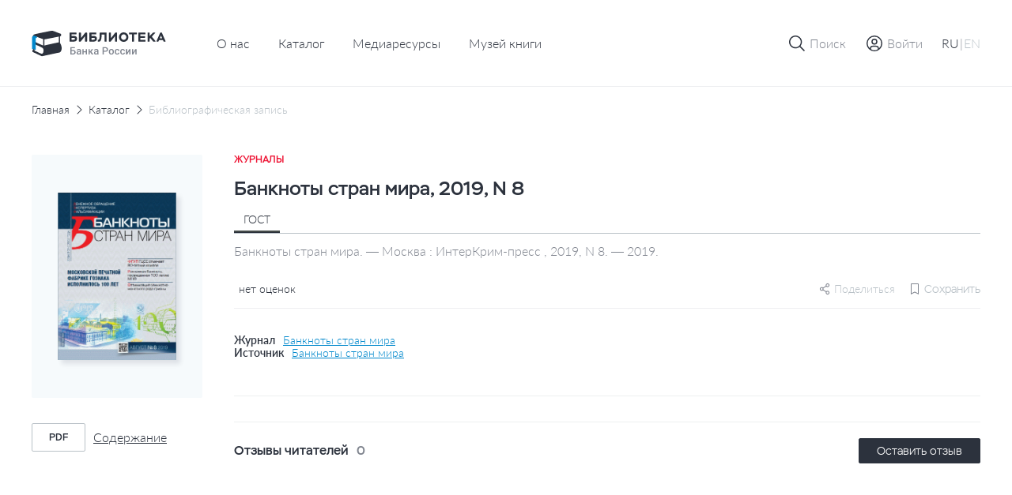

--- FILE ---
content_type: text/html; charset=UTF-8
request_url: https://library.cbr.ru/catalog/lib/mag/365583/
body_size: 22966
content:
<!DOCTYPE html>
<html lang="ru">
<head>
    
    <!-- Yandex.Metrika counter -->
        <noscript><div><img src="https://mc.yandex.ru/watch/93482645" style="position:absolute; left:-9999px;" alt=""/></div></noscript>
    <!-- /Yandex.Metrika counter -->
    <title>Банкноты стран мира, 2019, N 8</title>
    <meta charset="utf-8">
    <meta name="viewport" content="width=device-width, initial-scale=1 maximum-scale=1 user-scalable=0">
    <meta http-equiv="X-UA-Compatible" content="IE=edge"/>
    <link rel="stylesheet" type="text/css" href="/local/templates/.default/css/style.css"/>
    <link rel="shortcut icon" type="image/x-icon" href="/favicon.ico"/>
        <meta http-equiv="Content-Type" content="text/html; charset=UTF-8" />
<meta name="robots" content="index, follow" />
<meta name="keywords" content="Библиотека Банка России" />
<meta name="description" content="На сайте Библиотеки Банка России представлен сводный электронный каталог изданий центрального аппарата и территориальных учреждений по направлениям деятельности Банка России." />
<script data-skip-moving="true">(function(w, d, n) {var cl = "bx-core";var ht = d.documentElement;var htc = ht ? ht.className : undefined;if (htc === undefined || htc.indexOf(cl) !== -1){return;}var ua = n.userAgent;if (/(iPad;)|(iPhone;)/i.test(ua)){cl += " bx-ios";}else if (/Windows/i.test(ua)){cl += ' bx-win';}else if (/Macintosh/i.test(ua)){cl += " bx-mac";}else if (/Linux/i.test(ua) && !/Android/i.test(ua)){cl += " bx-linux";}else if (/Android/i.test(ua)){cl += " bx-android";}cl += (/(ipad|iphone|android|mobile|touch)/i.test(ua) ? " bx-touch" : " bx-no-touch");cl += w.devicePixelRatio && w.devicePixelRatio >= 2? " bx-retina": " bx-no-retina";if (/AppleWebKit/.test(ua)){cl += " bx-chrome";}else if (/Opera/.test(ua)){cl += " bx-opera";}else if (/Firefox/.test(ua)){cl += " bx-firefox";}ht.className = htc ? htc + " " + cl : cl;})(window, document, navigator);</script>









</head>


<body class="page "   data-body-content
    >

<!--header-->
<header class="page__header header js-nice-scroll" data-header-root
    >
    <div></div>
    <div class="header__row">
        <div class="container">
            <div class="header__wrapper">
                <div class="header__block header__block--logo">
                    <div class="logo logo--small">
                        <a class="logo__link" href="/">
                                                            <img class="logo__pic" src="/local/templates/.default/images/icons/logo-header-ru.svg"
                                    alt="logo">
                                                    </a>
                    </div>
                </div>
                    <div class="header__block header__block--nav header__block--only-desktop">
        <nav class="header___nav nav nav--dark">
            <ul class="header__nav-list nav__list">
                                                        <li class="header__nav-item nav__item">
                        <a href="/about/" class="header__nav-link nav__item-link">О нас</a>
                    </li>
                                                                            <li class="header__nav-item nav__item">
                        <a href="/catalog/" class="header__nav-link nav__item-link">Каталог</a>
                    </li>
                                                                            <li class="header__nav-item nav__item">
                        <a href="/media/" class="header__nav-link nav__item-link">Медиаресурсы</a>
                    </li>
                                                                            <li class="header__nav-item nav__item">
                        <a href="/media/virtual_exhibitions/vmk/" class="header__nav-link nav__item-link">Музей книги</a>
                    </li>
                                                </ul>
        </nav>
    </div>
                <div class="header__block header__block--actions" data-header-actions>
                    <ul class="header__actions">
                        <li class="header__action header__action--search">
                            <button type="button" class="header-button" data-action="search">

                                <span class="header-button__icon header-button__icon--small">
                                    <svg class="icon icon--search">
                                        <use xlink:href="/local/templates/.default/images/icons/sprite.svg#icon-search"></use>
                                    </svg>
                                </span>

                                <span class="header-button__icon header-button__icon--cross header-button__icon--small">
                                    <svg class="icon icon--cross">
                                        <use xlink:href="/local/templates/.default/images/icons/sprite.svg#icon-cross"></use>
                                    </svg>
                                </span>

                                <span class="header-button__text">Поиск</span>
                            </button>
                        </li>

                                                    <li class="header__action header__action&#45;&#45;enter">
                                <a href="" class="header-button"
                                   data-fancybox
                                   data-modal-type="modal"
                                   data-src="#auth-modal"
                                >
                                     <span class="header-button__icon header-button__icon&#45;&#45;small">
                                        <svg class="icon icon&#45;&#45;user-profile">
                                            <use xlink:href="/local/templates/.default/images/icons/sprite.svg#icon-user-profile"></use>
                                        </svg>
                                    </span>
                                    <span class="header-button__text">Войти</span>
                                </a>
                            </li>
                        
                        <article id="auth-modal" class="modal modal--short modal--wide modal--footer box " style="display: none;">
    <form class="modal__form form" id="auth-form" data-validation="authForm" method="post" action="">
        <div class="modal__content">
            <header class="modal__section modal__section--header">
                <h4 class="modal__title heading heading--average">Авторизация</h4>
            </header>

            <section class="modal__section modal__section--content">
                <div class="form__row">
                    <div class="form__col">
                        <div class="form__field">
                            <div class="form__field-block form__field-block--label">
                                <label for="text16" class="form__label">
                                    <span class="form__label-text">E-mail</span>
                                </label>
                            </div>

                            <div class="form__field-block form__field-block--input">
                                <div class="input">
                                    <input type="text" class="input__control"
                                           name="USER_LOGIN" id="auth_email"
                                           placeholder="Введите e-mail" required>
                                </div>
                            </div>
                        </div>
                    </div>
                </div>
                <div class="form__row">
                    <div class="form__col">
                        <div class="form__field">
                            <div class="form__field-block form__field-block--label">
                                <label for="text16" class="form__label">
                                    <span class="form__label-text">Пароль</span>
                                </label>
                            </div>

                            <div class="form__field-block form__field-block--input">
                                <div class="input input--buttoned" data-eye-password>
                                    <input type="password" class="input__control" data-eye-password-input
                                           name="USER_PASSWORD" id="auth_password"
                                           placeholder="Введите пароль"
                                           value="" required>
                                    <div class="input__actions">
                                        <button type="button" data-eye-password-hide
                                                class="input__actions-hide input__button input__button--eye"
                                        >
                                            <svg class="icon icon--eye-password-hide">
                                                <use xlink:href="/local/templates/.default/images/icons/sprite.svg#icon-eye-password-hide"></use>
                                            </svg>
                                        </button>
                                        <button type="button"
                                                class="input__actions-show input__button input__button--eye"
                                                data-eye-password-show
                                        >
                                            <svg class="icon icon--eye-password">
                                                <use xlink:href="/local/templates/.default/images/icons/sprite.svg#icon-eye-password"></use>
                                            </svg>
                                        </button>
                                    </div>
                                </div>
                            </div>
                        </div>
                        <div class="form__field-notice">
                            <a href="javascript:" type="button"
                               class="link link--small link--iconed password__recovery"
                               data-fancybox data-modal-type="modal"
                               data-src="#password-recovery"
                            >
                                <svg class="link__icon icon icon--padlock">
                                    <use xlink:href="/local/templates/.default/images/icons/sprite.svg#icon-padlock"></use>
                                </svg>
                                <span class="link__text">
                                    Забыли пароль?                                </span>
                            </a>
                        </div>
                        <!-- captcha -->

                        <div class="add-review-form__captcha captcha auth_captcha" style="display: none">
                                <input type="hidden" id="auth_captcha_sid" value=""/>

                                <div class="captcha__content">
                                    <div class="captcha__label">
                                        Введите слово на картинке
                                    </div>

                                    <div class="captcha__img">
                                        <img id="auth_captcha_img" width="180" height="40" alt="CAPTCHA" src="/bitrix/tools/captcha.php?captcha_sid="/>
                                    </div>

                                    <div class="captcha__input input">
                                        <input type="text" class="input__control" id="auth_captcha_word" maxlength="50" value="" autocomplete="off" required>
                                    </div>
                                </div>
                        </div>

                        <!-- captcha -->
                    </div>
                </div>
            </section>
            <section class="modal__section modal__section--actions">

                <div class="auth_form__errors"></div>

                <div class="form__footer">
                    <button type="submit"
                            class="form__footer-button button button--filled button--medium"
                            data-submit-button="auth-form"
                    >
                        ВОЙТИ                    </button>
                </div>
            </section>
            <section class="modal__section modal__section--footer">
                <div class="modal__footer-row">
                    <a class="modal__footer-link link link--gray">
                        У вас еще нет аккаунта?                    </a>
                    <a class="modal__footer-link link link--gray modal__footer-link--tablet">
                        У вас еще нет аккаунта?                    </a>
                    <a class="modal__footer-link link link--gray modal__footer-link--mobile">
                        У вас еще нет аккаунта?                    </a>
                    <button type="button"
                            class="modal__footer-button button button--extra-small button--outlined button--outlined-extra-light"
                            data-fancybox data-modal-type="modal"
                            data-src="#registration-modal"
                    >
                        Зарегистрироваться                    </button>
                </div>
            </section>
        </div>
    </form>
</article>                        
<article id="registration-modal" class="modal modal--short modal--wide modal--footer box" style="display: none;">
    <form class="modal__form form" id="register-form" data-validation="registerForm"
          method="post"
          action="">
        <div class="modal__content">
            <header class="modal__section modal__section--header">
                <h4 class="modal__title heading heading--average">Регистрация</h4>
            </header>

            <section class="modal__section modal__section--content">
                <div class="form__row">
                    <div class="form__col">
                        <div class="form__field">
                            <div class="form__field-block form__field-block--label">
                                <label for="text16" class="form__label">
                                    <span class="form__label-text">E-mail</span>
                                </label>
                            </div>

                            <div class="form__field-block form__field-block--input">
                                <div class="input">
                                    <input type="text"
                                           class="input__control"
                                           name="EMAIL"
                                           id="reg_email"
                                           placeholder="Введите адрес личной почты"
                                           required
                                    >
                                </div>
                            </div>
                        </div>
                    </div>
                </div>
                <div class="form__row">
                    <div class="form__col">
                        <div class="form__field">
                            <div class="form__field-block form__field-block--label">
                                <label for="text16" class="form__label">
                                    <span class="form__label-text">Имя пользователя</span>
                                </label>
                            </div>

                            <div class="form__field-block form__field-block--input">
                                <div class="input">
                                    <input type="text" class="input__control" name="NAME"
                                           id="reg_user_name"
                                           placeholder="Введите имя пользователя"
                                           data-password-validate-name
                                           required
                                    >
                                </div>
                            </div>
                        </div>
                    </div>
                </div>
                <div class="form__row">
                    <div class="form__col">
                        <div class="form__field">
                            <div class="form__field-block form__field-block--label">
                                <label for="text16" class="form__label">
                                    <span class="form__label-text">Пароль</span>
                                </label>
                            </div>

                            <div class="form__field-block form__field-block--input">
                                <div class="input input--buttoned" data-eye-password>
                                    <input type="password" class="input__control" data-eye-password-input
                                           name="PASSWORD" id="password_reg"
                                           placeholder="Введите пароль"
                                           value=""
                                           required
                                           data-password-validate-hints
                                           data-validate-check-on-key-up
                                    >
                                    <div class="input__actions">
                                        <button type="button" data-eye-password-hide
                                                class="input__actions-hide input__button input__button--eye"
                                        >
                                            <svg class="icon icon--eye-password-hide">
                                                <use xlink:href="/local/templates/.default/images/icons/sprite.svg#icon-eye-password-hide"></use>
                                            </svg>
                                        </button>
                                        <button type="button"
                                                class="input__actions-show input__button input__button--eye"
                                                data-eye-password-show
                                        >
                                            <svg class="icon icon--eye-password">
                                                <use xlink:href="/local/templates/.default/images/icons/sprite.svg#icon-eye-password"></use>
                                            </svg>
                                        </button>
                                    </div>
                                </div>
                            </div>
                            <ul class="form__field-hints" data-password-hints>
                                <li class="form__field-hint" data-password-hint="minlength">
                                    Длина должна быть не менее 10 символов;                                </li>
                                <li class="form__field-hint" data-password-hint="register">
                                    В числе символов пароля должны присутствовать буквы (в верхнем и нижнем регистрах) и цифры;                                </li>
                                <li class="form__field-hint" data-password-hint="dictionary">
                                    Пароль не должен включать в себя легко вычисляемые сочетания символов, в том числе имена, фамилии, наименования ЛВС, а также общепринятые сокращения (СВТ, ЛВС, USER, SYSOP).                                </li>
                                <li class="form__field-hint" data-password-hint="symbols">
                                    В числе символов пароля должны присутствовать специальные символы, как  ,, ., <, >, /, ?, ;, :, ', ", [, ], {, }, |, `, ~, !, @, #, $, %, ^, &, *, (, ), _, +, =, -                                </li>
                            </ul>
                        </div>
                    </div>
                </div>
                <div class="form__row">
                    <div class="form__col">
                        <div class="form__field">
                            <div class="form__field-block form__field-block--label">
                                <label for="text16" class="form__label">
                                    <span class="form__label-text">
                                        Подтверждение пароля                                    </span>
                                </label>
                            </div>

                            <div class="form__field-block form__field-block--input">
                                <div class="input">
                                    <input type="password" class="input__control"
                                           name="CONFIRM_PASSWORD" id="re_password_reg"
                                           placeholder="Повторите пароль"
                                           value="" required>
                                </div>
                            </div>
                        </div>
                    </div>
                </div>
                                <div class="form__row">
                    <div class="form__col">
                        <div class="form__field">
                            <div class="form__field-block form__field-block--input">
                                <div class="input">
                                    <input type="hidden" id="captcha_sid" value="088147206f7969351fcf18365c52d1ae"/>
                                    <div class="captcha__content">
                                        <div class="captcha__label">
                                            Введите слово на картинке
                                        </div>

                                        <div class="captcha__img">
                                            <img id="captcha_img" width="180" height="40" alt="CAPTCHA" src="/bitrix/tools/captcha.php?captcha_sid=088147206f7969351fcf18365c52d1ae"/>
                                        </div>

                                        <div class="captcha__input input">
                                            <input type="text" class="input__control" id="captcha_word" maxlength="50" value="" autocomplete="off" required>
                                        </div>
                                    </div>
                                </div>
                            </div>
                        </div>
                    </div>
                </div>
                            </section>
            <section class="modal__section modal__section--actions">

                <div class="form__errors"></div>

                <div class="form__footer">
                    <button type="submit"
                            class="form__footer-button button button--filled button--medium"
                            data-submit-button="register-form"
                    >
                        ЗАРЕГИСТРИРОВАТЬСЯ                    </button>
                </div>
            </section>
            <section class="modal__section modal__section--footer">
                <div class="modal__footer-row">
                    <a class="modal__footer-link link link--gray">У вас уже есть аккаунт?</a>
                    <a class="modal__footer-link link link--gray modal__footer-link--tablet">
                        У вас уже есть аккаунт?                    </a>
                    <a class="modal__footer-link link link--gray modal__footer-link--mobile">
                        У вас уже есть аккаунт?                    </a>
                    <button type="button"
                            class="modal__footer-button button button--extra-small button--outlined button--outlined-extra-light"
                            data-fancybox data-modal-type="modal"
                            data-src="#auth-modal"
                    >
                        Авторизоваться                    </button>
                </div>
            </section>
        </div>
    </form>
</article>

<article id="registration-approve" class="modal modal--short modal--small modal--centered box"
         style="display: none">
    <div class="modal__content">
        <header class="modal__section modal__section--header">
            <h4 class="modal__title heading heading--average">Подтверждение регистрации</h4>
        </header>

        <section class="modal__section modal__section--content">
            <p class="modal__section-text">Для подтверждения регистрации требуется перейти по ссылке, отправленной на указанный email-адрес. После подтверждения вы можете отредактировать введенные данные в личном кабинете в разделе "Профиль".</p>
        </section>
        <section class="modal__section modal__section--actions">
            <div class="form__footer">
                <button type="button"
                        class="form__footer-button button button--filled button--medium"
                        data-fancybox-close
                >
                    OK                </button>
            </div>
        </section>
    </div>
</article>                                                
<article id="password-recovery" class="modal modal--short modal--wide box" style="display: none;">
    <form class="modal__form form" id="password-recovery-form"
          data-validation="recoveryPasswordForm" method="post" action="">
        <div class="modal__content">
            <header class="modal__section modal__section--header">
                <h4 class="modal__title heading heading--average">
                    Восстановление пароля                </h4>
            </header>

            <section class="modal__section modal__section--content">
                <div class="form__row">
                    <div class="form__col">
                        <div class="form__field">
                            <div class="form__field-block form__field-block--label">
                                <label for="text16" class="form__label">
                                    <span class="form__label-text">
                                        E-mail                                    </span>
                                </label>
                            </div>

                            <div class="form__field-block form__field-block--input">
                                <div class="input">
                                    <input type="text" class="input__control"
                                           name="USER_EMAIL"
                                           id="recovery_email"
                                           placeholder="Введите e-mail" required
                                    >
                                </div>
                            </div>
                        </div>
                    </div>
                </div>
                                    <div class="form__row">
                        <div class="form__col">
                            <div class="form__field">
                                <div class="form__field-block form__field-block--input">
                                    <div class="input">
                                        <input type="hidden" id="captcha_sid" value="082b5876130ae06e070c96c9c2941e21"/>
                                        <div class="captcha__content">
                                            <div class="captcha__label">
                                                Введите слово на картинке
                                            </div>

                                            <div class="captcha__img">
                                                <img id="captcha_img" width="180" height="40" alt="CAPTCHA" src="/bitrix/tools/captcha.php?captcha_sid=082b5876130ae06e070c96c9c2941e21"/>
                                            </div>

                                            <div class="captcha__input input">
                                                <input type="text" class="input__control" id="captcha_word" maxlength="50" value="" autocomplete="off" required>
                                            </div>
                                        </div>
                                    </div>
                                </div>
                            </div>
                        </div>
                    </div>
                            </section>

            <section class="modal__section modal__section--actions">

                <div class="form__errors"></div>

                <div class="form__footer">
                    <button type="submit"
                            class="form__footer-button button button--filled button--medium"
                            data-submit-button="password-recovery-form">
                        ОТПРАВИТЬ                    </button>
                </div>
            </section>
        </div>
    </form>
</article>

<article id="application-sent" class="modal modal--short modal--small modal--centered box" style="display: none;">
    <div class="modal__content">
        <header class="modal__section modal__section--header">
            <h4 class="modal__title heading heading--average modal__title--from-mobile">
                Ваша заявка отправлена!            </h4>
            <h4 class="modal__title heading heading--average modal__title--mobile">
                Ваша заявка успешно отправлена!            </h4>
        </header>

        <section class="modal__section modal__section--content">
            <p class="modal__section-text">Письмо с ссылкой на восстановление пароля отправлено на указанную почту.</p>
        </section>
        <section class="modal__section modal__section--actions">
            <div class="form__footer">
                <button type="button"
                        class="form__footer-button button button--filled button--medium"
                        data-fancybox-close
                >
                    OK                </button>
            </div>
        </section>
    </div>
</article>                        
                        <li class="header__action header__action--lang header__action--only-mobile">
                            <button type="button" class="header-button" data-action="menu">
                                 <span class="header-button__icon">
                                    <svg class="icon icon--burger">
                                        <use xlink:href="/local/templates/.default/images/icons/sprite.svg#icon-burger"></use>
                                    </svg>
                                </span>
                                <span class="header-button__icon header-button__icon--cross header-button__icon--small">
                                    <svg class="icon icon--cross">
                                        <use xlink:href="/local/templates/.default/images/icons/sprite.svg#icon-cross"></use>
                                    </svg>
                                </span>
                            </button>
                        </li>
                        <li class="header__action header__action--burger header__action--only-desktop">
                            <div class="header-button header-button--borderless">
                                <span class="header-button__text">
                                    <span data-lang-switcher="ru"
                                          class="header-button__text-lang
                                              is-active                                              "
                                    >RU</span>
                                    <span>|</span>
                                    <span data-lang-switcher="en"
                                          class="header-button__text-lang
                                                                                            "
                                    >EN</span>
                                </span>
                            </div>
                        </li>
                                            </ul>
                </div>
            </div>
        </div>
    </div>
    <div class="header__window">
        <div class="header__wrapper-window" data-header-window>
            
<div class="header__window-search window-search" data-window-id="search">
    <div class="window-search__container container">
        <form action="/search/index.php" class="window-search__form" method="GET">
            <div class="window-search__body">
                <div class="form__field">
                    <div class="input input--search input--buttoned">
                        <input type="text" class="input__control" name="q"
                                id="search-block" placeholder="Поиск по страницам сайта">
                        <button type="submit"
                                class="input__button">
                            <span class="button__icon button__icon--awesome">
                                <svg class="icon icon--carbon-search">
                                    <use xlink:href="/local/templates/.default/images/icons/sprite.svg#icon-carbon-search"></use>
                                </svg>
                            </span>
                        </button>
                    </div>
                </div>
            </div>
            <div class="window-search__buttons">

                <button type="submit"
                        class="window-search__button button button--medium button--filled">Найти                </button>
                <button type="button"
                        class="window-search__button button button--medium button--outlined"
                        data-close-window>Отменить                </button>
            </div>
        </form>
    </div>
</div>
                        <!-- Мобильное меню -->
            <div class="header__window-menu window-menu" data-window-id="menu">
                <div class="window-menu__container container">
                    <div class="window-menu__body">
                        
     <ul class="window-menu__list">
                                    <li class="window-menu__item" " data-accordion-section>
                <div class="window-menu__control" data-accordion-toggle>
                    <span class="window-menu__item-link">О нас</span>
                    <img class="window-menu__icon" src="/local/templates/.default/images/icons/chevron-down.svg" alt="Стрелка вниз">
                </div>
                <ul class="window-menu__list window-menu__list--submenu" data-accordion-content>
    <li class="window-menu__item ">
        <a href="/about/" class="window-menu__item-link">
            Библиотека сегодня        </a>
    </li>
    <li class="window-menu__item ">
        <a href="/about/history/" class="window-menu__item-link">
            История        </a>
    </li>
    <li class="window-menu__item ">
        <a href="/about/contacts/" class="window-menu__item-link">
            Контакты        </a>
    </li>
</ul>                </li>
                                            <li class="window-menu__item is-active">
                <a href="/catalog/" class="window-menu__item-link">
                    Каталог                </a>
            </li>
                                            <li class="window-menu__item ">
                <a href="/media/" class="window-menu__item-link">
                    Медиаресурсы                </a>
            </li>
                                            <li class="window-menu__item ">
                <a href="/media/virtual_exhibitions/vmk/" class="window-menu__item-link">
                    Музей книги                </a>
            </li>
                        </ul>
                        <div class="window-menu__switcher">
                            <button type="button" data-lang-switcher="ru" class="window-menu__switcher-item is-active">RU</button>
                            <button type="button" data-lang-switcher="en" class="window-menu__switcher-item ">EN</button>
                        </div>
                    </div>
                    <div class="window-menu__bottom">
                        <ul class="window-menu__list">
                                                    </ul>
                    </div>
                </div>
            </div>
            <!-- Мобильное меню -->

        </div>
    </div>

        <div class="browser-update-message" style="display: none;">
    <div class="container">
        <div class="browser-update-message__wrapper">
            <div class="browser-update-message__text-wrapper">
                <div class="browser-update-message__text">
                    Ваш браузер устарел. Обновите, пожалуйста, браузер для повышения уровня безопасности, скорости и комфорта использования сайта.                </div>
            </div>

            <button type="button"
                    class="browser-update-message__button button button--large button--filled-white"
            >
                Закрыть            </button>
        </div>
    </div>
</div>

</header>
<!--/header-->
<!--content-->
<div class="page__content content ">
    <main class="page__main main "><div class="container">
<div class="content__breadcrumbs breadcrumbs" aria-label="breadcrumb">
<ul class="breadcrumbs__list">
			<li class="breadcrumbs__item">
				<a href="/" title="Главная" class="breadcrumbs__link">Главная</a>
				<meta itemprop="position" content="1" />
			</li>
			<li class="breadcrumbs__item">
				<a href="/catalog/" title="Каталог" class="breadcrumbs__link">Каталог</a>
				<meta itemprop="position" content="2" />
			</li>
			<li class="breadcrumbs__item breadcrumbs__item--active">
			    <a href="" class="breadcrumbs__link">Библиографическая запись</a>
			</li></ul>
</div>
</div><div class='row'>
    <div class='col-xs-12'>

		<section class="page__section page__section--inner section">
    <div class="container">
        <div class="section__body">
            <div class="edition-detail">
                <div class="edition-detail__body">
                    <div class="edition-detail__left-block">
                        <div class="book-card-2">

                            <div class="book-card-2__header book-card-2__header--mobile-only">
                                <div class="book-card-2__label">
                                    Журналы                                </div>

                                <h1 class="book-card-2__title">
                                    Банкноты стран мира, 2019, N 8                                </h1>
                            </div>

                            <div class="book-card-2__preview">
                                <div class="catalog-card__toggle-favourite toggle-favourite"
                                                                    >
                                    
<div class="toggle-favourite__inner">
                        <button type="button"
                    class="toggle-favourite__button toggle-button"
                                    data-fancybox
                    data-modal-type="modal"
                    data-src="#auth-modal"
                            >
                <svg class="toggle-button__icon icon icon--bookmark">
                    <use xlink:href="/local/templates/.default/images/icons/sprite.svg#icon-bookmark"></use>
                </svg>
            </button>
            </div>

                                </div>
                                <a href="/upload/covers/a52/c7g86zd8qwlc3gxupuw9svskhilp7p63.gif"
                                   class="book-card-2__preview-link"
                                   data-fancybox="images"
                                >
                                    <img class="book-card-2__preview-pic"
                                         src="/upload/covers/a52/c7g86zd8qwlc3gxupuw9svskhilp7p63.gif"
                                         alt="Банкноты стран мира, 2019, N 8"
                                    >
                                </a>

                                <!-- Заглушка -->
                                <!-- <a href="#"
                                    class="book-card-2__preview-link"
                                >
                                    <img class="book-card-2__preview-pic"
                                        src="/local/templates/.default/images/plugs/plug-book.png"
                                        alt="Book card"
                                    >
                                </a> -->
                                <!-- // Заглушка -->
                            </div>

                            <div class="book-card-2__controls">
                                <div class="book-card-2__buttons">
                                                                                                                                                                                </div>
                                                                <div class="book-card-2__files">
                                    <ul class="book-card-2__files-list">
                                                                                <li class="book-card-2__files-item">
                                            <a href="/pdf-viewer/?id=143111"
                                               class="book-card-2__file-link file-link"
                                               target="_blank"
                                               data-statistics-file='{
                                                    "Просмотр текста": "Банкноты стран мира, 2019, N 8",
                                                }'
                                            >
                                                <span class="file-link__type">
                                                    pdf                                                </span>

                                                <span class="file-link__name">
                                                    Содержание                                                </span>
                                            </a>
                                        </li>
                                                                            </ul>
                                </div>
                                
                                                            </div>
                            <!-- Другие издания-->
                                                        <!-- Другие издания-->
                        </div>
                    </div>


                    <div class="edition-detail__inner">
                        <div class="edition-detail__book-card-2 edition-detail__section book-card-2">
                            <div class="book-card-2__inner">
                                <div class="tabs" data-tabs>
                                <div class="book-card-2__header">
                                    <div class="book-card-2__label">
                                        Журналы                                    </div>

                                    <h1 class="book-card-2__title">
                                        Банкноты стран мира, 2019, N 8                                    </h1>


                                </div>

                                <div class="book-card-2__body">
                                    <div class="book-card-2__tabs">
                                        <nav class="book__header-tabs tabs__items">
                                            <ul class="tabs__list">
                                                <li class="tabs__item book-card-2__tabs-item tabs__item--active"  data-tab="gost"
                                                    data-tab-disable-hash>ГОСТ</li>
                                                                                                                                            </ul>
                                        </nav>
                                    </div>

                                                                            <div class="tabs__body">
                                            <div class="book-card-2__description tabs__block tabs__block--active"
                                                 data-tab-section="gost">
                                                Банкноты стран мира. — Москва : ИнтерКрим-пресс , 2019, N 8. — 2019.                                            </div>
                                                                                                                                </div>
                                                                        <div class="book-card-2__social-content">
                                        <div class="book-card-2__rating rating">
                                            <div class="rating__body">
                                                <ul class="rating__list"
                                                    data-tooltip-container='{
                                                                "placement": "bottom",
                                                                "offset": [40, 12],
                                                                "event": "hover"
                                                            }'
                                                >
                                                                                                                                                            <div class="rating__tooltip tooltip tooltip--arrow" data-tooltip>
                                                        0                                                    </div>
                                                </ul>

                                                <div class="rating__text">
                                                    нет оценок                                                </div>
                                            </div>
                                        </div>
                                        <div class="book-card-2__small-controls">
                                                                                        
    <div class="share book-card-2__share"
                  data-tooltip-container='{ "placement": "bottom-end", "offset": [0, 8] }'
    >
        <svg class="share__icon icon ">
            <use xlink:href="/local/templates/.default/images/icons/sprite.svg#icon-setting"></use>
        </svg>
        <span>Поделиться</span>

        <div class="share__tooltip-content tooltip" data-tooltip>
            <ul class="share__social-list socials">
                <li class="social-list__item">
                    <a href=""
                       class="socials__link"
                       target="_blank"
                       data-share-link="vk"
                       data-share-link-description="Банкноты стран мира, 2019, N 8"
                    >
                        <img class="socials__link-icon"
                             src="/local/templates/.default/images/socials/vk-icon.png"
                             alt="Вконтакте"
                        >
                        Вконтакте                    </a>
                </li>
                <li class="social-list__item">
                    <a href=""
                       class="socials__link"
                       target="_blank"
                       data-share-link="ok"
                       data-share-link-description="Банкноты стран мира, 2019, N 8"
                    >
                        <img class="socials__link-icon"
                             src="/local/templates/.default/images/socials/ok-icon.png"
                             alt="Одноклассники"
                        >
                        Одноклассники                    </a>
                </li>
                <li class="social-list__item">
                    <a href=""
                       class="socials__link"
                       target="_blank"
                       data-share-link="tg"
                       data-share-link-description="Банкноты стран мира, 2019, N 8"
                    >
                        <img class="socials__link-icon"
                             src="/local/templates/.default/images/socials/tg-icon.png"
                             alt="Telegram"
                        >
                        Telegram                    </a>
                </li>
            </ul>
        </div>
    </div>
                                            <div class="toggle-favourite"
                                                                                            >
                                                
<div class="toggle-favourite__inner">
                        <button type="button"
                    class="toggle-favourite__button toggle-button toggle-button--small toggle-button--with-text"
                    data-toggle-item-vertical="365583"
                                            data-fancybox
                        data-modal-type="modal"
                        data-src="#auth-modal"
                                >
                <svg class="toggle-button__icon icon icon--bookmark">
                    <use xlink:href="/local/templates/.default/images/icons/sprite.svg#icon-bookmark"></use>
                </svg>
                <span class="toggle-button__text">Сохранить</span>
            </button>
            </div>

                                            </div>
                                            <!-- Подписка-->

                                                                                        <!-- Подписка-->
                                        </div>
                                    </div>
                                </div>
                                                                <div class="book-card-2__source">
                                                                                                                <div class="book-card-2__source-inner">
                                            <div class="book-card-2__source-text">Журнал</div>
                                            <a href="/catalog/lib/mag/320609/" class="book-card-2__source-button">
                                                Банкноты стран мира                                            </a>
                                        </div>
                                                                                                                                                                                                                        <div class="book-card-2__source-inner">
                                        <div class="book-card-2__source-text">Источник</div>
                                        <button type="button"
                                                class="book-card-2__source-button"
                                                data-fancybox
                                                data-modal-type="modal"
                                                data-src="#select-edition"
                                        >
                                            Банкноты стран мира                                        </button>
                                    </div>
                                                                                                                                            </div>
                                                                <div class="book-card-2__controls">
                                    <div class="book-card-2__buttons">
                                                                                                                                                                                                    </div>
                                                                        <div class="book-card-2__files">
                                        <ul class="book-card-2__files-list">
                                                                                          <li class="book-card-2__files-item">
                                                <a href="/pdf-viewer/?id=143111"
                                                   class="book-card-2__file-link file-link"
                                                   target="_blank"
                                                >
                                                    <span class="file-link__type">
                                                       pdf                                                    </span>

                                                    <span class="file-link__name">
                                                        Содержание                                                    </span>
                                                </a>
                                            </li>
                                                                                      </ul>
                                    </div>
                                                                    </div>
                                
                                <!-- ПОхожие издания -->
                                                                <!-- ПОхожие издания -->
                            </div>
                        </div>
                                                                        
                        <!-- Рекомендации-->
                                                <!-- Рекомендации-->

                        <!-- Отзывы-->
                        
<div class="edition-detail__section edition-detail__reviews reviews">
    <div class="reviews__inner">
        <div class="reviews__top">
            <div class="reviews__reader-reviews">
                <h2 class="reviews__reader-reviews-title edition-detail__section-title">
                    Отзывы читателей                </h2>

                <div class="reviews__reader-reviews-count">
                    0                </div>
            </div>

            <button class="button button--extra-small button--filled"
                    type="button"
                    data-fancybox
                    data-modal-type="modal"
                    data-src="#auth-modal"
            >
                Оставить отзыв            </button>
        </div>

        <ul class="reviews__list">
                    </ul>

            </div>
</div>

<article id="add-review"
         class="modal modal--wide box"
         style="display: none"
         data-reviews='{
             "params": {
                 "ELEMENT_ID": "365583",
                 "RECORD_ID": "b609fd007e690a901188df6ee38858db/2019/8",
                 "BOOK_NAME": "Банкноты стран мира, 2019, N 8"
             },
             "action": "addBookComment"
         }'
>
    <form id="add-review-form"
          method="post"
          action=""
          class="modal__form add-review-form form"
          data-validation="addFeedbackForm"
    >
        <div class="modal__content">
            <header class="modal__section modal__section--header">
                <h4 class="modal__title heading heading--average">Оставить отзыв</h4>
            </header>

            <section class="modal__section modal__section--content">
                <div class="form__row">
                    <div class="form__col">
                        <div class="form__field">
                            <div class="form__field-block form__field-block--label">
                                <label for="text1" class="form__label">
                                    <span class="form__label-text">Текст отзыва</span>
                                </label>
                            </div>

                            <div class="form__field-block form__field-block--input">
                                <div id="myviewport" class="input input--textarea">
                                    <textarea id="feedback-text"
                                              class="add-review-form__textarea input__control"
                                              name="feedback_text"
                                              placeholder="Введите текст"
                                              data-custom-scroll
                                    ></textarea>
                                </div>
                            </div>
                        </div>

                        <div class="add-review-form__field-description">
                            Максимальное количество символов — 1000
                        </div>
                    </div>
                </div>

                <div class="form__row">
                    <div class="form__col">
                        <div class="form__field">
                            <div class="form__field-block form__field-block--label">
                                <label for="text1" class="form__label">
                                    <span class="form__label-text">Оцените издание</span>
                                </label>
                            </div>

                            <div class="add-review-form__grade grade" data-rating-container>
                                <input class="grade__input"
                                       type="hidden"
                                       name="rating"
                                       data-filled="grade__icon grade__icon--filled"
                                       data-empty="grade__icon grade__icon--empty"
                                       data-empty="grade__icon grade__icon--empty"
                                       data-fractions="2"
                                       data-rating-input
                                       required
                                >

                                <span class="grade__value" data-rating-value></span>
                            </div>
                        </div>
                    </div>
                </div>
                <!-- captcha -->
                                <div class="add-review-form__captcha captcha">
                        <input type="hidden" id="feedback_captcha_sid" value="008aee042dec84b926d98f2ff2af37bc"/>

                        <div class="captcha__content">
                            <div class="captcha__label">
                                Введите слово на картинке
                            </div>

                            <div class="captcha__img">
                                <img id="feedback_captcha_img" width="180" height="40" alt="CAPTCHA" src="/bitrix/tools/captcha.php?captcha_sid=008aee042dec84b926d98f2ff2af37bc"/>
                            </div>

                            <div class="captcha__input input">
                                <input type="text" class="input__control" id="feedback_captcha_word" maxlength="50" value="" autocomplete="off" />
                            </div>
                        </div>

                </div>
                <div class="feedback_form__errors"></div>
                                <!-- captcha -->
            </section>
            <section class="modal__section modal__section--actions">
                <div class="form__footer form__footer--double-button">
                    <button type="submit"
                            class="form__footer-button button button--filled button--medium"
                            id="add-review-subm-btn"
                    >
                        отправить
                    </button>
                    <button type="button"
                            class="form__footer-button button button--outlined button--medium"
                            data-fancybox-close
                            data-clear-feedback-form
                    >
                        Отменить
                    </button>
                </div>
            </section>
        </div>
    </form>
</article>

<article id="review-sent" class="modal modal--short modal--small modal--centered box"
         style="display: none">
    <div class="modal__content">
        <header class="modal__section modal__section--header">
            <h4 class="modal__title heading heading--average modal__title--from-mobile">
                Ваш отзыв отправлен
            </h4>

            <h4 class="modal__title heading heading--average modal__title--mobile">
                Ваш отзыв отправлен
            </h4>
        </header>

        <section class="modal__section modal__section--content">
            <p class="modal__section-text">
                Ваш отзыв появится на сайте после модерации
            </p>
        </section>

        <section class="modal__section modal__section--actions">
            <div class="form__footer">
                <button type="button"
                        class="form__footer-button button button--filled button--medium"
                        data-fancybox-close
                >
                    Ок
                </button>
            </div>
        </section>
    </div>
</article>
                        <!-- Отзывы-->
                    </div>
                </div>
            </div>
        </div>
    </div>
</section>

<article id="digitization"
         class="modal modal--wide box"
         style="display: none"
>
    <form id="digitization-form"
          method="post"
          action=""
          class="digitization-form modal__form form"
          data-validation="digitizationForm"
    >
        <input type="hidden" name="bookId" value="365583" />
        <input type="hidden" name="recordId" value="b609fd007e690a901188df6ee38858db/2019/8" />
        <div class="modal__content">
            <header class="modal__section modal__section--header">
                <h4 class="modal__title heading heading--average">Заявка на оцифровку</h4>
            </header>

            <section class="modal__section modal__section--content">
                <div class="form__row">
                    <div class="form__col">
                        <div class="form__field">
                            <div class="form__field-block form__field-block--label">
                                <label for="text1" class="form__label">
                                    <span class="form__label-text">Диапазон страниц</span>
                                </label>
                            </div>

                            <div class="form__field-block form__field-block--input">
                                <div class="input input--small input--double">
                                    <div class="input__wrapper" data-range-container>
                                        <div class="input__part">
                                            <input id="startPage"
                                                   class="input__control"
                                                   name="startPage"
                                                   placeholder="c"
                                                   data-range-start-input
                                                   data-inputmask="'placeholder': ''"
                                                   data-inputmask-regex="[0-9]+"
                                            >
                                        </div>
                                        <div class="input__part">
                                            <input id="endPage"
                                                   class="input__control"
                                                   name="endPage"
                                                   placeholder="по"
                                                   data-range-end-input
                                                   data-inputmask="'placeholder': ''"
                                                   data-inputmask-regex="[0-9]+"
                                            >
                                        </div>
                                    </div>
                                </div>
                            </div>
                        </div>

                        <div class="add-review-form__field-description">
                            Максимальное количество страниц — 50
                        </div>
                    </div>
                </div>

                <div class="form__row">
                    <div class="form__col">
                        <div class="form__field">
                            <div class="form__field-block form__field-block--input">
                                <div class="checkbox">
                                    <input id="confirm"
                                           class="checkbox__input"
                                           type="checkbox"
                                           name="confirm"
                                           value="s"
                                           required
                                           data-confirm-checkbox
                                    >

                                    <label for="confirm" class="checkbox__label">
                                    <span class="checkbox__icon">
                                        <svg class="checkbox__icon-pic icon icon--check">
                                            <use xlink:href="/local/templates/.default/images/icons/sprite.svg#icon-checkbox-checked"></use>
                                        </svg>
                                    </span>

                                        <span class="checkbox__text">Согласен с условиями</span>
                                    </label>
                                </div>
                            </div>
                        </div>

                        <div class="add-review-form__field-description">
                            Обращаем Ваше внимание на то, что в соответствии со ст.1275, ч.4 Гражданского кодекса РФ оцифровка издания в полном объеме не Допускается! П. 5 ст.1275, ч.4, ГК предоставляет библиотекам право копировать по запросам граждан в научных и образовательных целях отдельные статьи и малообъемные произведения, опубликованные в сборниках и других периодических печатных изданиях, а также короткие отрывки из иных письменных произведений.
                        </div>

                        <div class="form__row">
                            <div class="form__col">
                                <div class="form__dedicated-block dedicated-block">
                                    <div class="dedicated-block__inner">
                                        <div class="dedicated-block__title">
                                            Важно знать!
                                        </div>

                                        <div class="dedicated-block__text">
                                            <ul class="dedicated-block__list">
                                                <li class="dedicated-block__list-item">
                                                    1. Оцифровываются только издания, хранящиеся в фонде Библиотеки Банка России.
                                                </li>

                                                <li class="dedicated-block__list-item">
                                                    2. Оцифровывается только статья или глава (параграф) целиком, с указанием конкретного диапазона страниц. Заявки типа "с 1 по 50 страницу" выполнятся не будут.
                                                </li>
                                            </ul>
                                        </div>
                                    </div>
                                </div>
                            </div>
                        </div>
                    </div>
                </div>
            </section>

            <section class="modal__section modal__section--actions">
                <div class="form__errors" data-default-error style="display: none">
                    <span class="form__errors-text">Что-то пошло не так. Попробуйте позже или обратитесь в тех. поддержку</span>
                </div>
                <div class="form__errors" data-custom-error style="display: none">
                    <span class="form__errors-text"></span>
                </div>
                <div class="form__footer form__footer--double-button">
                    <button type="submit"
                            class="form__footer-button button button--filled button--medium submitRequest" disabled
                    >
                        отправить
                    </button>
                    <button type="button"
                            class="form__footer-button button button--outlined button--medium"
                            data-fancybox-close
                    >
                        Отменить
                    </button>
                </div>
            </section>
        </div>
    </form>
</article>

<article id="digitization-success"
         class="modal modal--wide box"
         style="display: none"
>
    <form id="digitization-success-form"
          method="post"
          action=""
          class="modal__form form"
    >
        <div class="modal__content">
            <header class="modal__section modal__section--header">
                <h4 class="modal__title heading heading--average">Ваша заявка отправлена!</h4>
            </header>

            <section class="modal__section modal__section--content">
                <p class="modal__section-text modal__section-text--color-black">
                    Статус вашей заявки вы сможете отследить в личном кабинете. Вы можете отменить заявку в течение часа.
                </p>
            </section>

            <section class="modal__section modal__section--actions">
                <div class="form__footer form__footer--double-button">
                    <button type="submit"
                            class="form__footer-button button button--filled button--medium"
                            data-fancybox-close
                    >
                        ок
                    </button>
                </div>
            </section>
        </div>
    </form>
</article>
<article id="select-edition"
         class="modal modal--wide box"
         style="display: none"
>
    <form id="select-edition-form"
          method="post"
          action=""
          class="modal__form form"
          data-redirect-links-container
    >
        <div class="modal__content">
            <header class="modal__section modal__section--header">
                <h4 class="modal__title heading heading--average">Выберите выпуск</h4>
            </header>
            <section class="modal__section modal__section--content modal__section--no-padding">
                <h5 class="modal__section-subtitle">
                    Банкноты стран мира                </h5>

                <ul class="modal__links list-links">
                                        <li class="list-links__item"
                        data-redirect-link="/catalog/lib/mag/1029095/"
                    >
                    <a style="text-decoration:none" href="/catalog/lib/mag/1029095/">
                        Выпуск N 1 (2026)
                    </a>
                    </li>
                                        <li class="list-links__item"
                        data-redirect-link="/catalog/lib/mag/1014339/"
                    >
                    <a style="text-decoration:none" href="/catalog/lib/mag/1014339/">
                        Выпуск N 9 (2025)
                    </a>
                    </li>
                                        <li class="list-links__item"
                        data-redirect-link="/catalog/lib/mag/1010669/"
                    >
                    <a style="text-decoration:none" href="/catalog/lib/mag/1010669/">
                        Выпуск N 8 (2025)
                    </a>
                    </li>
                                        <li class="list-links__item"
                        data-redirect-link="/catalog/lib/mag/1005779/"
                    >
                    <a style="text-decoration:none" href="/catalog/lib/mag/1005779/">
                        Выпуск N 7 (2025)
                    </a>
                    </li>
                                        <li class="list-links__item"
                        data-redirect-link="/catalog/lib/mag/1002085/"
                    >
                    <a style="text-decoration:none" href="/catalog/lib/mag/1002085/">
                        Выпуск N 6 (2025)
                    </a>
                    </li>
                                        <li class="list-links__item"
                        data-redirect-link="/catalog/lib/mag/997061/"
                    >
                    <a style="text-decoration:none" href="/catalog/lib/mag/997061/">
                        Выпуск N 5 (2025)
                    </a>
                    </li>
                                        <li class="list-links__item"
                        data-redirect-link="/catalog/lib/mag/992057/"
                    >
                    <a style="text-decoration:none" href="/catalog/lib/mag/992057/">
                        Выпуск N 4 (2025)
                    </a>
                    </li>
                                        <li class="list-links__item"
                        data-redirect-link="/catalog/lib/mag/988333/"
                    >
                    <a style="text-decoration:none" href="/catalog/lib/mag/988333/">
                        Выпуск N 3 (2025)
                    </a>
                    </li>
                                        <li class="list-links__item"
                        data-redirect-link="/catalog/lib/mag/984337/"
                    >
                    <a style="text-decoration:none" href="/catalog/lib/mag/984337/">
                        Выпуск N 2 (2025)
                    </a>
                    </li>
                                        <li class="list-links__item"
                        data-redirect-link="/catalog/lib/mag/1025113/"
                    >
                    <a style="text-decoration:none" href="/catalog/lib/mag/1025113/">
                        Выпуск N 12 (2025)
                    </a>
                    </li>
                                        <li class="list-links__item"
                        data-redirect-link="/catalog/lib/mag/1021593/"
                    >
                    <a style="text-decoration:none" href="/catalog/lib/mag/1021593/">
                        Выпуск N 11 (2025)
                    </a>
                    </li>
                                        <li class="list-links__item"
                        data-redirect-link="/catalog/lib/mag/1018341/"
                    >
                    <a style="text-decoration:none" href="/catalog/lib/mag/1018341/">
                        Выпуск N 10 (2025)
                    </a>
                    </li>
                                        <li class="list-links__item"
                        data-redirect-link="/catalog/lib/mag/982145/"
                    >
                    <a style="text-decoration:none" href="/catalog/lib/mag/982145/">
                        Выпуск N 1 (2025)
                    </a>
                    </li>
                                        <li class="list-links__item"
                        data-redirect-link="/catalog/lib/mag/961495/"
                    >
                    <a style="text-decoration:none" href="/catalog/lib/mag/961495/">
                        Выпуск N 9 (2024)
                    </a>
                    </li>
                                        <li class="list-links__item"
                        data-redirect-link="/catalog/lib/mag/956875/"
                    >
                    <a style="text-decoration:none" href="/catalog/lib/mag/956875/">
                        Выпуск N 8 (2024)
                    </a>
                    </li>
                                        <li class="list-links__item"
                        data-redirect-link="/catalog/lib/mag/954113/"
                    >
                    <a style="text-decoration:none" href="/catalog/lib/mag/954113/">
                        Выпуск N 7 (2024)
                    </a>
                    </li>
                                        <li class="list-links__item"
                        data-redirect-link="/catalog/lib/mag/951357/"
                    >
                    <a style="text-decoration:none" href="/catalog/lib/mag/951357/">
                        Выпуск N 6 (2024)
                    </a>
                    </li>
                                        <li class="list-links__item"
                        data-redirect-link="/catalog/lib/mag/946825/"
                    >
                    <a style="text-decoration:none" href="/catalog/lib/mag/946825/">
                        Выпуск N 5 (2024)
                    </a>
                    </li>
                                        <li class="list-links__item"
                        data-redirect-link="/catalog/lib/mag/942139/"
                    >
                    <a style="text-decoration:none" href="/catalog/lib/mag/942139/">
                        Выпуск N 4 (2024)
                    </a>
                    </li>
                                        <li class="list-links__item"
                        data-redirect-link="/catalog/lib/mag/924561/"
                    >
                    <a style="text-decoration:none" href="/catalog/lib/mag/924561/">
                        Выпуск N 3 (2024)
                    </a>
                    </li>
                                        <li class="list-links__item"
                        data-redirect-link="/catalog/lib/mag/814877/"
                    >
                    <a style="text-decoration:none" href="/catalog/lib/mag/814877/">
                        Выпуск N 2 (2024)
                    </a>
                    </li>
                                        <li class="list-links__item"
                        data-redirect-link="/catalog/lib/mag/972573/"
                    >
                    <a style="text-decoration:none" href="/catalog/lib/mag/972573/">
                        Выпуск N 12 (2024)
                    </a>
                    </li>
                                        <li class="list-links__item"
                        data-redirect-link="/catalog/lib/mag/969079/"
                    >
                    <a style="text-decoration:none" href="/catalog/lib/mag/969079/">
                        Выпуск N 11 (2024)
                    </a>
                    </li>
                                        <li class="list-links__item"
                        data-redirect-link="/catalog/lib/mag/964425/"
                    >
                    <a style="text-decoration:none" href="/catalog/lib/mag/964425/">
                        Выпуск N 10 (2024)
                    </a>
                    </li>
                                        <li class="list-links__item"
                        data-redirect-link="/catalog/lib/mag/590557/"
                    >
                    <a style="text-decoration:none" href="/catalog/lib/mag/590557/">
                        Выпуск N 1 (2024)
                    </a>
                    </li>
                                        <li class="list-links__item"
                        data-redirect-link="/catalog/lib/mag/420729/"
                    >
                    <a style="text-decoration:none" href="/catalog/lib/mag/420729/">
                        Выпуск N 9 (2023)
                    </a>
                    </li>
                                        <li class="list-links__item"
                        data-redirect-link="/catalog/lib/mag/414945/"
                    >
                    <a style="text-decoration:none" href="/catalog/lib/mag/414945/">
                        Выпуск N 8 (2023)
                    </a>
                    </li>
                                        <li class="list-links__item"
                        data-redirect-link="/catalog/lib/mag/412347/"
                    >
                    <a style="text-decoration:none" href="/catalog/lib/mag/412347/">
                        Выпуск N 7 (2023)
                    </a>
                    </li>
                                        <li class="list-links__item"
                        data-redirect-link="/catalog/lib/mag/411187/"
                    >
                    <a style="text-decoration:none" href="/catalog/lib/mag/411187/">
                        Выпуск N 6 (2023)
                    </a>
                    </li>
                                        <li class="list-links__item"
                        data-redirect-link="/catalog/lib/mag/409705/"
                    >
                    <a style="text-decoration:none" href="/catalog/lib/mag/409705/">
                        Выпуск N 5 (2023)
                    </a>
                    </li>
                                        <li class="list-links__item"
                        data-redirect-link="/catalog/lib/mag/407561/"
                    >
                    <a style="text-decoration:none" href="/catalog/lib/mag/407561/">
                        Выпуск N 4 (2023)
                    </a>
                    </li>
                                        <li class="list-links__item"
                        data-redirect-link="/catalog/lib/mag/405279/"
                    >
                    <a style="text-decoration:none" href="/catalog/lib/mag/405279/">
                        Выпуск N 3 (2023)
                    </a>
                    </li>
                                        <li class="list-links__item"
                        data-redirect-link="/catalog/lib/mag/404875/"
                    >
                    <a style="text-decoration:none" href="/catalog/lib/mag/404875/">
                        Выпуск N 2 (2023)
                    </a>
                    </li>
                                        <li class="list-links__item"
                        data-redirect-link="/catalog/lib/mag/532527/"
                    >
                    <a style="text-decoration:none" href="/catalog/lib/mag/532527/">
                        Выпуск N 12 (2023)
                    </a>
                    </li>
                                        <li class="list-links__item"
                        data-redirect-link="/catalog/lib/mag/530141/"
                    >
                    <a style="text-decoration:none" href="/catalog/lib/mag/530141/">
                        Выпуск N 11 (2023)
                    </a>
                    </li>
                                        <li class="list-links__item"
                        data-redirect-link="/catalog/lib/mag/421871/"
                    >
                    <a style="text-decoration:none" href="/catalog/lib/mag/421871/">
                        Выпуск N 10 (2023)
                    </a>
                    </li>
                                        <li class="list-links__item"
                        data-redirect-link="/catalog/lib/mag/402747/"
                    >
                    <a style="text-decoration:none" href="/catalog/lib/mag/402747/">
                        Выпуск N 1 (2023)
                    </a>
                    </li>
                                        <li class="list-links__item"
                        data-redirect-link="/catalog/lib/mag/399531/"
                    >
                    <a style="text-decoration:none" href="/catalog/lib/mag/399531/">
                        Выпуск N 9 (2022)
                    </a>
                    </li>
                                        <li class="list-links__item"
                        data-redirect-link="/catalog/lib/mag/398585/"
                    >
                    <a style="text-decoration:none" href="/catalog/lib/mag/398585/">
                        Выпуск N 8 (2022)
                    </a>
                    </li>
                                        <li class="list-links__item"
                        data-redirect-link="/catalog/lib/mag/398081/"
                    >
                    <a style="text-decoration:none" href="/catalog/lib/mag/398081/">
                        Выпуск N 7 (2022)
                    </a>
                    </li>
                                        <li class="list-links__item"
                        data-redirect-link="/catalog/lib/mag/397789/"
                    >
                    <a style="text-decoration:none" href="/catalog/lib/mag/397789/">
                        Выпуск N 6 (2022)
                    </a>
                    </li>
                                        <li class="list-links__item"
                        data-redirect-link="/catalog/lib/mag/395783/"
                    >
                    <a style="text-decoration:none" href="/catalog/lib/mag/395783/">
                        Выпуск N 5 (2022)
                    </a>
                    </li>
                                        <li class="list-links__item"
                        data-redirect-link="/catalog/lib/mag/392715/"
                    >
                    <a style="text-decoration:none" href="/catalog/lib/mag/392715/">
                        Выпуск N 4 (2022)
                    </a>
                    </li>
                                        <li class="list-links__item"
                        data-redirect-link="/catalog/lib/mag/391431/"
                    >
                    <a style="text-decoration:none" href="/catalog/lib/mag/391431/">
                        Выпуск N 3 (2022)
                    </a>
                    </li>
                                        <li class="list-links__item"
                        data-redirect-link="/catalog/lib/mag/390799/"
                    >
                    <a style="text-decoration:none" href="/catalog/lib/mag/390799/">
                        Выпуск N 2 (2022)
                    </a>
                    </li>
                                        <li class="list-links__item"
                        data-redirect-link="/catalog/lib/mag/401935/"
                    >
                    <a style="text-decoration:none" href="/catalog/lib/mag/401935/">
                        Выпуск N 12 (2022)
                    </a>
                    </li>
                                        <li class="list-links__item"
                        data-redirect-link="/catalog/lib/mag/400903/"
                    >
                    <a style="text-decoration:none" href="/catalog/lib/mag/400903/">
                        Выпуск N 11 (2022)
                    </a>
                    </li>
                                        <li class="list-links__item"
                        data-redirect-link="/catalog/lib/mag/400221/"
                    >
                    <a style="text-decoration:none" href="/catalog/lib/mag/400221/">
                        Выпуск N 10 (2022)
                    </a>
                    </li>
                                        <li class="list-links__item"
                        data-redirect-link="/catalog/lib/mag/390129/"
                    >
                    <a style="text-decoration:none" href="/catalog/lib/mag/390129/">
                        Выпуск N 1 (2022)
                    </a>
                    </li>
                                        <li class="list-links__item"
                        data-redirect-link="/catalog/lib/mag/386475/"
                    >
                    <a style="text-decoration:none" href="/catalog/lib/mag/386475/">
                        Выпуск N 9 (2021)
                    </a>
                    </li>
                                        <li class="list-links__item"
                        data-redirect-link="/catalog/lib/mag/385603/"
                    >
                    <a style="text-decoration:none" href="/catalog/lib/mag/385603/">
                        Выпуск N 8 (2021)
                    </a>
                    </li>
                                        <li class="list-links__item"
                        data-redirect-link="/catalog/lib/mag/385199/"
                    >
                    <a style="text-decoration:none" href="/catalog/lib/mag/385199/">
                        Выпуск N 7 (2021)
                    </a>
                    </li>
                                        <li class="list-links__item"
                        data-redirect-link="/catalog/lib/mag/384281/"
                    >
                    <a style="text-decoration:none" href="/catalog/lib/mag/384281/">
                        Выпуск N 6 (2021)
                    </a>
                    </li>
                                        <li class="list-links__item"
                        data-redirect-link="/catalog/lib/mag/383681/"
                    >
                    <a style="text-decoration:none" href="/catalog/lib/mag/383681/">
                        Выпуск N 5 (2021)
                    </a>
                    </li>
                                        <li class="list-links__item"
                        data-redirect-link="/catalog/lib/mag/382697/"
                    >
                    <a style="text-decoration:none" href="/catalog/lib/mag/382697/">
                        Выпуск N 4 (2021)
                    </a>
                    </li>
                                        <li class="list-links__item"
                        data-redirect-link="/catalog/lib/mag/382135/"
                    >
                    <a style="text-decoration:none" href="/catalog/lib/mag/382135/">
                        Выпуск N 3 (2021)
                    </a>
                    </li>
                                        <li class="list-links__item"
                        data-redirect-link="/catalog/lib/mag/381453/"
                    >
                    <a style="text-decoration:none" href="/catalog/lib/mag/381453/">
                        Выпуск N 2 (2021)
                    </a>
                    </li>
                                        <li class="list-links__item"
                        data-redirect-link="/catalog/lib/mag/389447/"
                    >
                    <a style="text-decoration:none" href="/catalog/lib/mag/389447/">
                        Выпуск N 12 (2021)
                    </a>
                    </li>
                                        <li class="list-links__item"
                        data-redirect-link="/catalog/lib/mag/389075/"
                    >
                    <a style="text-decoration:none" href="/catalog/lib/mag/389075/">
                        Выпуск N 11 (2021)
                    </a>
                    </li>
                                        <li class="list-links__item"
                        data-redirect-link="/catalog/lib/mag/388661/"
                    >
                    <a style="text-decoration:none" href="/catalog/lib/mag/388661/">
                        Выпуск N 10 (2021)
                    </a>
                    </li>
                                        <li class="list-links__item"
                        data-redirect-link="/catalog/lib/mag/381451/"
                    >
                    <a style="text-decoration:none" href="/catalog/lib/mag/381451/">
                        Выпуск N 1 (2021)
                    </a>
                    </li>
                                        <li class="list-links__item"
                        data-redirect-link="/catalog/lib/mag/376887/"
                    >
                    <a style="text-decoration:none" href="/catalog/lib/mag/376887/">
                        Выпуск N 9 (2020)
                    </a>
                    </li>
                                        <li class="list-links__item"
                        data-redirect-link="/catalog/lib/mag/375587/"
                    >
                    <a style="text-decoration:none" href="/catalog/lib/mag/375587/">
                        Выпуск N 8 (2020)
                    </a>
                    </li>
                                        <li class="list-links__item"
                        data-redirect-link="/catalog/lib/mag/374415/"
                    >
                    <a style="text-decoration:none" href="/catalog/lib/mag/374415/">
                        Выпуск N 7 (2020)
                    </a>
                    </li>
                                        <li class="list-links__item"
                        data-redirect-link="/catalog/lib/mag/373629/"
                    >
                    <a style="text-decoration:none" href="/catalog/lib/mag/373629/">
                        Выпуск N 6 (2020)
                    </a>
                    </li>
                                        <li class="list-links__item"
                        data-redirect-link="/catalog/lib/mag/373071/"
                    >
                    <a style="text-decoration:none" href="/catalog/lib/mag/373071/">
                        Выпуск N 5 (2020)
                    </a>
                    </li>
                                        <li class="list-links__item"
                        data-redirect-link="/catalog/lib/mag/372763/"
                    >
                    <a style="text-decoration:none" href="/catalog/lib/mag/372763/">
                        Выпуск N 4 (2020)
                    </a>
                    </li>
                                        <li class="list-links__item"
                        data-redirect-link="/catalog/lib/mag/372761/"
                    >
                    <a style="text-decoration:none" href="/catalog/lib/mag/372761/">
                        Выпуск N 3 (2020)
                    </a>
                    </li>
                                        <li class="list-links__item"
                        data-redirect-link="/catalog/lib/mag/370749/"
                    >
                    <a style="text-decoration:none" href="/catalog/lib/mag/370749/">
                        Выпуск N 2 (2020)
                    </a>
                    </li>
                                        <li class="list-links__item"
                        data-redirect-link="/catalog/lib/mag/380199/"
                    >
                    <a style="text-decoration:none" href="/catalog/lib/mag/380199/">
                        Выпуск N 12 (2020)
                    </a>
                    </li>
                                        <li class="list-links__item"
                        data-redirect-link="/catalog/lib/mag/379455/"
                    >
                    <a style="text-decoration:none" href="/catalog/lib/mag/379455/">
                        Выпуск N 11 (2020)
                    </a>
                    </li>
                                        <li class="list-links__item"
                        data-redirect-link="/catalog/lib/mag/377941/"
                    >
                    <a style="text-decoration:none" href="/catalog/lib/mag/377941/">
                        Выпуск N 10 (2020)
                    </a>
                    </li>
                                        <li class="list-links__item"
                        data-redirect-link="/catalog/lib/mag/370487/"
                    >
                    <a style="text-decoration:none" href="/catalog/lib/mag/370487/">
                        Выпуск N 1 (2020)
                    </a>
                    </li>
                                        <li class="list-links__item"
                        data-redirect-link="/catalog/lib/mag/366641/"
                    >
                    <a style="text-decoration:none" href="/catalog/lib/mag/366641/">
                        Выпуск N 9 (2019)
                    </a>
                    </li>
                                        <li class="list-links__item"
                        data-redirect-link="/catalog/lib/mag/365583/"
                    >
                    <a style="text-decoration:none" href="/catalog/lib/mag/365583/">
                        Выпуск N 8 (2019)
                    </a>
                    </li>
                                        <li class="list-links__item"
                        data-redirect-link="/catalog/lib/mag/365135/"
                    >
                    <a style="text-decoration:none" href="/catalog/lib/mag/365135/">
                        Выпуск N 7 (2019)
                    </a>
                    </li>
                                        <li class="list-links__item"
                        data-redirect-link="/catalog/lib/mag/365061/"
                    >
                    <a style="text-decoration:none" href="/catalog/lib/mag/365061/">
                        Выпуск N 6 (2019)
                    </a>
                    </li>
                                        <li class="list-links__item"
                        data-redirect-link="/catalog/lib/mag/364293/"
                    >
                    <a style="text-decoration:none" href="/catalog/lib/mag/364293/">
                        Выпуск N 5 (2019)
                    </a>
                    </li>
                                        <li class="list-links__item"
                        data-redirect-link="/catalog/lib/mag/364227/"
                    >
                    <a style="text-decoration:none" href="/catalog/lib/mag/364227/">
                        Выпуск N 4 (2019)
                    </a>
                    </li>
                                        <li class="list-links__item"
                        data-redirect-link="/catalog/lib/mag/363393/"
                    >
                    <a style="text-decoration:none" href="/catalog/lib/mag/363393/">
                        Выпуск N 3 (2019)
                    </a>
                    </li>
                                        <li class="list-links__item"
                        data-redirect-link="/catalog/lib/mag/363391/"
                    >
                    <a style="text-decoration:none" href="/catalog/lib/mag/363391/">
                        Выпуск N 2 (2019)
                    </a>
                    </li>
                                        <li class="list-links__item"
                        data-redirect-link="/catalog/lib/mag/369125/"
                    >
                    <a style="text-decoration:none" href="/catalog/lib/mag/369125/">
                        Выпуск N 12 (2019)
                    </a>
                    </li>
                                        <li class="list-links__item"
                        data-redirect-link="/catalog/lib/mag/368093/"
                    >
                    <a style="text-decoration:none" href="/catalog/lib/mag/368093/">
                        Выпуск N 11 (2019)
                    </a>
                    </li>
                                        <li class="list-links__item"
                        data-redirect-link="/catalog/lib/mag/367169/"
                    >
                    <a style="text-decoration:none" href="/catalog/lib/mag/367169/">
                        Выпуск N 10 (2019)
                    </a>
                    </li>
                                        <li class="list-links__item"
                        data-redirect-link="/catalog/lib/mag/363389/"
                    >
                    <a style="text-decoration:none" href="/catalog/lib/mag/363389/">
                        Выпуск N 1 (2019)
                    </a>
                    </li>
                                        <li class="list-links__item"
                        data-redirect-link="/catalog/lib/mag/740175/"
                    >
                    <a style="text-decoration:none" href="/catalog/lib/mag/740175/">
                        Выпуск N 9 (2018)
                    </a>
                    </li>
                                        <li class="list-links__item"
                        data-redirect-link="/catalog/lib/mag/733277/"
                    >
                    <a style="text-decoration:none" href="/catalog/lib/mag/733277/">
                        Выпуск N 8 (2018)
                    </a>
                    </li>
                                        <li class="list-links__item"
                        data-redirect-link="/catalog/lib/mag/702085/"
                    >
                    <a style="text-decoration:none" href="/catalog/lib/mag/702085/">
                        Выпуск N 7 (2018)
                    </a>
                    </li>
                                        <li class="list-links__item"
                        data-redirect-link="/catalog/lib/mag/223963/"
                    >
                    <a style="text-decoration:none" href="/catalog/lib/mag/223963/">
                        Выпуск N 6 (2018)
                    </a>
                    </li>
                                        <li class="list-links__item"
                        data-redirect-link="/catalog/lib/mag/649105/"
                    >
                    <a style="text-decoration:none" href="/catalog/lib/mag/649105/">
                        Выпуск N 5 (2018)
                    </a>
                    </li>
                                        <li class="list-links__item"
                        data-redirect-link="/catalog/lib/mag/588975/"
                    >
                    <a style="text-decoration:none" href="/catalog/lib/mag/588975/">
                        Выпуск N 4 (2018)
                    </a>
                    </li>
                                        <li class="list-links__item"
                        data-redirect-link="/catalog/lib/mag/732299/"
                    >
                    <a style="text-decoration:none" href="/catalog/lib/mag/732299/">
                        Выпуск N 3 (2018)
                    </a>
                    </li>
                                        <li class="list-links__item"
                        data-redirect-link="/catalog/lib/mag/608619/"
                    >
                    <a style="text-decoration:none" href="/catalog/lib/mag/608619/">
                        Выпуск N 2 (2018)
                    </a>
                    </li>
                                        <li class="list-links__item"
                        data-redirect-link="/catalog/lib/mag/751661/"
                    >
                    <a style="text-decoration:none" href="/catalog/lib/mag/751661/">
                        Выпуск N 12 (2018)
                    </a>
                    </li>
                                        <li class="list-links__item"
                        data-redirect-link="/catalog/lib/mag/751365/"
                    >
                    <a style="text-decoration:none" href="/catalog/lib/mag/751365/">
                        Выпуск N 11 (2018)
                    </a>
                    </li>
                                        <li class="list-links__item"
                        data-redirect-link="/catalog/lib/mag/750263/"
                    >
                    <a style="text-decoration:none" href="/catalog/lib/mag/750263/">
                        Выпуск N 10 (2018)
                    </a>
                    </li>
                                        <li class="list-links__item"
                        data-redirect-link="/catalog/lib/mag/608617/"
                    >
                    <a style="text-decoration:none" href="/catalog/lib/mag/608617/">
                        Выпуск N 1 (2018)
                    </a>
                    </li>
                                        <li class="list-links__item"
                        data-redirect-link="/catalog/lib/mag/575067/"
                    >
                    <a style="text-decoration:none" href="/catalog/lib/mag/575067/">
                        Выпуск N 9 (2017)
                    </a>
                    </li>
                                        <li class="list-links__item"
                        data-redirect-link="/catalog/lib/mag/574721/"
                    >
                    <a style="text-decoration:none" href="/catalog/lib/mag/574721/">
                        Выпуск N 8 (2017)
                    </a>
                    </li>
                                        <li class="list-links__item"
                        data-redirect-link="/catalog/lib/mag/690347/"
                    >
                    <a style="text-decoration:none" href="/catalog/lib/mag/690347/">
                        Выпуск N 7 (2017)
                    </a>
                    </li>
                                        <li class="list-links__item"
                        data-redirect-link="/catalog/lib/mag/709285/"
                    >
                    <a style="text-decoration:none" href="/catalog/lib/mag/709285/">
                        Выпуск N 6 (2017)
                    </a>
                    </li>
                                        <li class="list-links__item"
                        data-redirect-link="/catalog/lib/mag/574489/"
                    >
                    <a style="text-decoration:none" href="/catalog/lib/mag/574489/">
                        Выпуск N 5 (2017)
                    </a>
                    </li>
                                        <li class="list-links__item"
                        data-redirect-link="/catalog/lib/mag/570825/"
                    >
                    <a style="text-decoration:none" href="/catalog/lib/mag/570825/">
                        Выпуск N 4 (2017)
                    </a>
                    </li>
                                        <li class="list-links__item"
                        data-redirect-link="/catalog/lib/mag/574935/"
                    >
                    <a style="text-decoration:none" href="/catalog/lib/mag/574935/">
                        Выпуск N 3 (2017)
                    </a>
                    </li>
                                        <li class="list-links__item"
                        data-redirect-link="/catalog/lib/mag/575107/"
                    >
                    <a style="text-decoration:none" href="/catalog/lib/mag/575107/">
                        Выпуск N 2 (2017)
                    </a>
                    </li>
                                        <li class="list-links__item"
                        data-redirect-link="/catalog/lib/mag/575069/"
                    >
                    <a style="text-decoration:none" href="/catalog/lib/mag/575069/">
                        Выпуск N 12 (2017)
                    </a>
                    </li>
                                        <li class="list-links__item"
                        data-redirect-link="/catalog/lib/mag/575897/"
                    >
                    <a style="text-decoration:none" href="/catalog/lib/mag/575897/">
                        Выпуск N 11 (2017)
                    </a>
                    </li>
                                        <li class="list-links__item"
                        data-redirect-link="/catalog/lib/mag/590279/"
                    >
                    <a style="text-decoration:none" href="/catalog/lib/mag/590279/">
                        Выпуск N 10 (2017)
                    </a>
                    </li>
                                        <li class="list-links__item"
                        data-redirect-link="/catalog/lib/mag/575207/"
                    >
                    <a style="text-decoration:none" href="/catalog/lib/mag/575207/">
                        Выпуск N 1 (2017)
                    </a>
                    </li>
                                        <li class="list-links__item"
                        data-redirect-link="/catalog/lib/mag/697501/"
                    >
                    <a style="text-decoration:none" href="/catalog/lib/mag/697501/">
                        Выпуск N 9 (2016)
                    </a>
                    </li>
                                        <li class="list-links__item"
                        data-redirect-link="/catalog/lib/mag/575869/"
                    >
                    <a style="text-decoration:none" href="/catalog/lib/mag/575869/">
                        Выпуск N 8 (2016)
                    </a>
                    </li>
                                        <li class="list-links__item"
                        data-redirect-link="/catalog/lib/mag/590261/"
                    >
                    <a style="text-decoration:none" href="/catalog/lib/mag/590261/">
                        Выпуск N 7 (2016)
                    </a>
                    </li>
                                        <li class="list-links__item"
                        data-redirect-link="/catalog/lib/mag/575789/"
                    >
                    <a style="text-decoration:none" href="/catalog/lib/mag/575789/">
                        Выпуск N 6 (2016)
                    </a>
                    </li>
                                        <li class="list-links__item"
                        data-redirect-link="/catalog/lib/mag/574711/"
                    >
                    <a style="text-decoration:none" href="/catalog/lib/mag/574711/">
                        Выпуск N 5 (2016)
                    </a>
                    </li>
                                        <li class="list-links__item"
                        data-redirect-link="/catalog/lib/mag/574785/"
                    >
                    <a style="text-decoration:none" href="/catalog/lib/mag/574785/">
                        Выпуск N 4 (2016)
                    </a>
                    </li>
                                        <li class="list-links__item"
                        data-redirect-link="/catalog/lib/mag/569031/"
                    >
                    <a style="text-decoration:none" href="/catalog/lib/mag/569031/">
                        Выпуск N 3 (2016)
                    </a>
                    </li>
                                        <li class="list-links__item"
                        data-redirect-link="/catalog/lib/mag/590267/"
                    >
                    <a style="text-decoration:none" href="/catalog/lib/mag/590267/">
                        Выпуск N 2 (2016)
                    </a>
                    </li>
                                        <li class="list-links__item"
                        data-redirect-link="/catalog/lib/mag/575583/"
                    >
                    <a style="text-decoration:none" href="/catalog/lib/mag/575583/">
                        Выпуск N 12 (2016)
                    </a>
                    </li>
                                        <li class="list-links__item"
                        data-redirect-link="/catalog/lib/mag/588973/"
                    >
                    <a style="text-decoration:none" href="/catalog/lib/mag/588973/">
                        Выпуск N 11 (2016)
                    </a>
                    </li>
                                        <li class="list-links__item"
                        data-redirect-link="/catalog/lib/mag/574501/"
                    >
                    <a style="text-decoration:none" href="/catalog/lib/mag/574501/">
                        Выпуск N 10 (2016)
                    </a>
                    </li>
                                        <li class="list-links__item"
                        data-redirect-link="/catalog/lib/mag/570819/"
                    >
                    <a style="text-decoration:none" href="/catalog/lib/mag/570819/">
                        Выпуск N 1 (2016)
                    </a>
                    </li>
                                        <li class="list-links__item"
                        data-redirect-link="/catalog/lib/mag/650771/"
                    >
                    <a style="text-decoration:none" href="/catalog/lib/mag/650771/">
                        Выпуск N 9 (2015)
                    </a>
                    </li>
                                        <li class="list-links__item"
                        data-redirect-link="/catalog/lib/mag/534485/"
                    >
                    <a style="text-decoration:none" href="/catalog/lib/mag/534485/">
                        Выпуск N 8 (2015)
                    </a>
                    </li>
                                        <li class="list-links__item"
                        data-redirect-link="/catalog/lib/mag/715587/"
                    >
                    <a style="text-decoration:none" href="/catalog/lib/mag/715587/">
                        Выпуск N 7 (2015)
                    </a>
                    </li>
                                        <li class="list-links__item"
                        data-redirect-link="/catalog/lib/mag/574301/"
                    >
                    <a style="text-decoration:none" href="/catalog/lib/mag/574301/">
                        Выпуск N 6 (2015)
                    </a>
                    </li>
                                        <li class="list-links__item"
                        data-redirect-link="/catalog/lib/mag/673027/"
                    >
                    <a style="text-decoration:none" href="/catalog/lib/mag/673027/">
                        Выпуск N 5 (2015)
                    </a>
                    </li>
                                        <li class="list-links__item"
                        data-redirect-link="/catalog/lib/mag/650315/"
                    >
                    <a style="text-decoration:none" href="/catalog/lib/mag/650315/">
                        Выпуск N 4 (2015)
                    </a>
                    </li>
                                        <li class="list-links__item"
                        data-redirect-link="/catalog/lib/mag/746999/"
                    >
                    <a style="text-decoration:none" href="/catalog/lib/mag/746999/">
                        Выпуск N 3 (2015)
                    </a>
                    </li>
                                        <li class="list-links__item"
                        data-redirect-link="/catalog/lib/mag/575677/"
                    >
                    <a style="text-decoration:none" href="/catalog/lib/mag/575677/">
                        Выпуск N 2 (2015)
                    </a>
                    </li>
                                        <li class="list-links__item"
                        data-redirect-link="/catalog/lib/mag/575155/"
                    >
                    <a style="text-decoration:none" href="/catalog/lib/mag/575155/">
                        Выпуск N 12 (2015)
                    </a>
                    </li>
                                        <li class="list-links__item"
                        data-redirect-link="/catalog/lib/mag/574939/"
                    >
                    <a style="text-decoration:none" href="/catalog/lib/mag/574939/">
                        Выпуск N 11 (2015)
                    </a>
                    </li>
                                        <li class="list-links__item"
                        data-redirect-link="/catalog/lib/mag/654251/"
                    >
                    <a style="text-decoration:none" href="/catalog/lib/mag/654251/">
                        Выпуск N 10 (2015)
                    </a>
                    </li>
                                        <li class="list-links__item"
                        data-redirect-link="/catalog/lib/mag/574761/"
                    >
                    <a style="text-decoration:none" href="/catalog/lib/mag/574761/">
                        Выпуск N 1 (2015)
                    </a>
                    </li>
                                        <li class="list-links__item"
                        data-redirect-link="/catalog/lib/mag/705313/"
                    >
                    <a style="text-decoration:none" href="/catalog/lib/mag/705313/">
                        Выпуск N 9 (2014)
                    </a>
                    </li>
                                        <li class="list-links__item"
                        data-redirect-link="/catalog/lib/mag/681087/"
                    >
                    <a style="text-decoration:none" href="/catalog/lib/mag/681087/">
                        Выпуск N 8 (2014)
                    </a>
                    </li>
                                        <li class="list-links__item"
                        data-redirect-link="/catalog/lib/mag/671545/"
                    >
                    <a style="text-decoration:none" href="/catalog/lib/mag/671545/">
                        Выпуск N 7 (2014)
                    </a>
                    </li>
                                        <li class="list-links__item"
                        data-redirect-link="/catalog/lib/mag/717775/"
                    >
                    <a style="text-decoration:none" href="/catalog/lib/mag/717775/">
                        Выпуск N 6 (2014)
                    </a>
                    </li>
                                        <li class="list-links__item"
                        data-redirect-link="/catalog/lib/mag/666435/"
                    >
                    <a style="text-decoration:none" href="/catalog/lib/mag/666435/">
                        Выпуск N 5 (2014)
                    </a>
                    </li>
                                        <li class="list-links__item"
                        data-redirect-link="/catalog/lib/mag/707231/"
                    >
                    <a style="text-decoration:none" href="/catalog/lib/mag/707231/">
                        Выпуск N 4 (2014)
                    </a>
                    </li>
                                        <li class="list-links__item"
                        data-redirect-link="/catalog/lib/mag/754783/"
                    >
                    <a style="text-decoration:none" href="/catalog/lib/mag/754783/">
                        Выпуск N 3 (2014)
                    </a>
                    </li>
                                        <li class="list-links__item"
                        data-redirect-link="/catalog/lib/mag/702361/"
                    >
                    <a style="text-decoration:none" href="/catalog/lib/mag/702361/">
                        Выпуск N 2 (2014)
                    </a>
                    </li>
                                        <li class="list-links__item"
                        data-redirect-link="/catalog/lib/mag/667027/"
                    >
                    <a style="text-decoration:none" href="/catalog/lib/mag/667027/">
                        Выпуск N 12 (2014)
                    </a>
                    </li>
                                        <li class="list-links__item"
                        data-redirect-link="/catalog/lib/mag/651575/"
                    >
                    <a style="text-decoration:none" href="/catalog/lib/mag/651575/">
                        Выпуск N 11 (2014)
                    </a>
                    </li>
                                        <li class="list-links__item"
                        data-redirect-link="/catalog/lib/mag/707147/"
                    >
                    <a style="text-decoration:none" href="/catalog/lib/mag/707147/">
                        Выпуск N 10 (2014)
                    </a>
                    </li>
                                        <li class="list-links__item"
                        data-redirect-link="/catalog/lib/mag/696587/"
                    >
                    <a style="text-decoration:none" href="/catalog/lib/mag/696587/">
                        Выпуск N 1 (2014)
                    </a>
                    </li>
                                        <li class="list-links__item"
                        data-redirect-link="/catalog/lib/mag/655055/"
                    >
                    <a style="text-decoration:none" href="/catalog/lib/mag/655055/">
                        Выпуск N 9 (2013)
                    </a>
                    </li>
                                        <li class="list-links__item"
                        data-redirect-link="/catalog/lib/mag/732643/"
                    >
                    <a style="text-decoration:none" href="/catalog/lib/mag/732643/">
                        Выпуск N 8 (2013)
                    </a>
                    </li>
                                        <li class="list-links__item"
                        data-redirect-link="/catalog/lib/mag/654493/"
                    >
                    <a style="text-decoration:none" href="/catalog/lib/mag/654493/">
                        Выпуск N 7 (2013)
                    </a>
                    </li>
                                        <li class="list-links__item"
                        data-redirect-link="/catalog/lib/mag/695029/"
                    >
                    <a style="text-decoration:none" href="/catalog/lib/mag/695029/">
                        Выпуск N 6 (2013)
                    </a>
                    </li>
                                        <li class="list-links__item"
                        data-redirect-link="/catalog/lib/mag/702499/"
                    >
                    <a style="text-decoration:none" href="/catalog/lib/mag/702499/">
                        Выпуск N 5 (2013)
                    </a>
                    </li>
                                        <li class="list-links__item"
                        data-redirect-link="/catalog/lib/mag/677909/"
                    >
                    <a style="text-decoration:none" href="/catalog/lib/mag/677909/">
                        Выпуск N 4 (2013)
                    </a>
                    </li>
                                        <li class="list-links__item"
                        data-redirect-link="/catalog/lib/mag/673711/"
                    >
                    <a style="text-decoration:none" href="/catalog/lib/mag/673711/">
                        Выпуск N 3 (2013)
                    </a>
                    </li>
                                        <li class="list-links__item"
                        data-redirect-link="/catalog/lib/mag/740853/"
                    >
                    <a style="text-decoration:none" href="/catalog/lib/mag/740853/">
                        Выпуск N 2 (2013)
                    </a>
                    </li>
                                        <li class="list-links__item"
                        data-redirect-link="/catalog/lib/mag/656593/"
                    >
                    <a style="text-decoration:none" href="/catalog/lib/mag/656593/">
                        Выпуск N 12 (2013)
                    </a>
                    </li>
                                        <li class="list-links__item"
                        data-redirect-link="/catalog/lib/mag/670099/"
                    >
                    <a style="text-decoration:none" href="/catalog/lib/mag/670099/">
                        Выпуск N 11 (2013)
                    </a>
                    </li>
                                        <li class="list-links__item"
                        data-redirect-link="/catalog/lib/mag/669973/"
                    >
                    <a style="text-decoration:none" href="/catalog/lib/mag/669973/">
                        Выпуск N 10 (2013)
                    </a>
                    </li>
                                        <li class="list-links__item"
                        data-redirect-link="/catalog/lib/mag/654015/"
                    >
                    <a style="text-decoration:none" href="/catalog/lib/mag/654015/">
                        Выпуск N 1 (2013)
                    </a>
                    </li>
                                        <li class="list-links__item"
                        data-redirect-link="/catalog/lib/mag/746113/"
                    >
                    <a style="text-decoration:none" href="/catalog/lib/mag/746113/">
                        Выпуск N 9 (2012)
                    </a>
                    </li>
                                        <li class="list-links__item"
                        data-redirect-link="/catalog/lib/mag/718325/"
                    >
                    <a style="text-decoration:none" href="/catalog/lib/mag/718325/">
                        Выпуск N 8 (2012)
                    </a>
                    </li>
                                        <li class="list-links__item"
                        data-redirect-link="/catalog/lib/mag/705547/"
                    >
                    <a style="text-decoration:none" href="/catalog/lib/mag/705547/">
                        Выпуск N 7 (2012)
                    </a>
                    </li>
                                        <li class="list-links__item"
                        data-redirect-link="/catalog/lib/mag/660153/"
                    >
                    <a style="text-decoration:none" href="/catalog/lib/mag/660153/">
                        Выпуск N 6 (2012)
                    </a>
                    </li>
                                        <li class="list-links__item"
                        data-redirect-link="/catalog/lib/mag/730427/"
                    >
                    <a style="text-decoration:none" href="/catalog/lib/mag/730427/">
                        Выпуск N 5 (2012)
                    </a>
                    </li>
                                        <li class="list-links__item"
                        data-redirect-link="/catalog/lib/mag/224301/"
                    >
                    <a style="text-decoration:none" href="/catalog/lib/mag/224301/">
                        Выпуск N 4 (2012)
                    </a>
                    </li>
                                        <li class="list-links__item"
                        data-redirect-link="/catalog/lib/mag/739433/"
                    >
                    <a style="text-decoration:none" href="/catalog/lib/mag/739433/">
                        Выпуск N 3 (2012)
                    </a>
                    </li>
                                        <li class="list-links__item"
                        data-redirect-link="/catalog/lib/mag/730093/"
                    >
                    <a style="text-decoration:none" href="/catalog/lib/mag/730093/">
                        Выпуск N 2 (2012)
                    </a>
                    </li>
                                        <li class="list-links__item"
                        data-redirect-link="/catalog/lib/mag/678543/"
                    >
                    <a style="text-decoration:none" href="/catalog/lib/mag/678543/">
                        Выпуск N 12 (2012)
                    </a>
                    </li>
                                        <li class="list-links__item"
                        data-redirect-link="/catalog/lib/mag/654017/"
                    >
                    <a style="text-decoration:none" href="/catalog/lib/mag/654017/">
                        Выпуск N 11 (2012)
                    </a>
                    </li>
                                        <li class="list-links__item"
                        data-redirect-link="/catalog/lib/mag/733893/"
                    >
                    <a style="text-decoration:none" href="/catalog/lib/mag/733893/">
                        Выпуск N 10 (2012)
                    </a>
                    </li>
                                        <li class="list-links__item"
                        data-redirect-link="/catalog/lib/mag/744577/"
                    >
                    <a style="text-decoration:none" href="/catalog/lib/mag/744577/">
                        Выпуск N 1 (2012)
                    </a>
                    </li>
                                        <li class="list-links__item"
                        data-redirect-link="/catalog/lib/mag/746617/"
                    >
                    <a style="text-decoration:none" href="/catalog/lib/mag/746617/">
                        Выпуск N 9 (2011)
                    </a>
                    </li>
                                        <li class="list-links__item"
                        data-redirect-link="/catalog/lib/mag/651213/"
                    >
                    <a style="text-decoration:none" href="/catalog/lib/mag/651213/">
                        Выпуск N 8 (2011)
                    </a>
                    </li>
                                        <li class="list-links__item"
                        data-redirect-link="/catalog/lib/mag/648063/"
                    >
                    <a style="text-decoration:none" href="/catalog/lib/mag/648063/">
                        Выпуск N 7 (2011)
                    </a>
                    </li>
                                        <li class="list-links__item"
                        data-redirect-link="/catalog/lib/mag/664345/"
                    >
                    <a style="text-decoration:none" href="/catalog/lib/mag/664345/">
                        Выпуск N 6 (2011)
                    </a>
                    </li>
                                        <li class="list-links__item"
                        data-redirect-link="/catalog/lib/mag/675827/"
                    >
                    <a style="text-decoration:none" href="/catalog/lib/mag/675827/">
                        Выпуск N 5 (2011)
                    </a>
                    </li>
                                        <li class="list-links__item"
                        data-redirect-link="/catalog/lib/mag/670497/"
                    >
                    <a style="text-decoration:none" href="/catalog/lib/mag/670497/">
                        Выпуск N 4 (2011)
                    </a>
                    </li>
                                        <li class="list-links__item"
                        data-redirect-link="/catalog/lib/mag/687663/"
                    >
                    <a style="text-decoration:none" href="/catalog/lib/mag/687663/">
                        Выпуск N 3 (2011)
                    </a>
                    </li>
                                        <li class="list-links__item"
                        data-redirect-link="/catalog/lib/mag/698289/"
                    >
                    <a style="text-decoration:none" href="/catalog/lib/mag/698289/">
                        Выпуск N 2 (2011)
                    </a>
                    </li>
                                        <li class="list-links__item"
                        data-redirect-link="/catalog/lib/mag/650949/"
                    >
                    <a style="text-decoration:none" href="/catalog/lib/mag/650949/">
                        Выпуск N 12 (2011)
                    </a>
                    </li>
                                        <li class="list-links__item"
                        data-redirect-link="/catalog/lib/mag/711203/"
                    >
                    <a style="text-decoration:none" href="/catalog/lib/mag/711203/">
                        Выпуск N 11 (2011)
                    </a>
                    </li>
                                        <li class="list-links__item"
                        data-redirect-link="/catalog/lib/mag/657397/"
                    >
                    <a style="text-decoration:none" href="/catalog/lib/mag/657397/">
                        Выпуск N 10 (2011)
                    </a>
                    </li>
                                        <li class="list-links__item"
                        data-redirect-link="/catalog/lib/mag/652435/"
                    >
                    <a style="text-decoration:none" href="/catalog/lib/mag/652435/">
                        Выпуск N 1 (2011)
                    </a>
                    </li>
                                        <li class="list-links__item"
                        data-redirect-link="/catalog/lib/mag/742677/"
                    >
                    <a style="text-decoration:none" href="/catalog/lib/mag/742677/">
                        Выпуск N 9 (2010)
                    </a>
                    </li>
                                        <li class="list-links__item"
                        data-redirect-link="/catalog/lib/mag/742353/"
                    >
                    <a style="text-decoration:none" href="/catalog/lib/mag/742353/">
                        Выпуск N 8 (2010)
                    </a>
                    </li>
                                        <li class="list-links__item"
                        data-redirect-link="/catalog/lib/mag/742313/"
                    >
                    <a style="text-decoration:none" href="/catalog/lib/mag/742313/">
                        Выпуск N 7 (2010)
                    </a>
                    </li>
                                        <li class="list-links__item"
                        data-redirect-link="/catalog/lib/mag/714423/"
                    >
                    <a style="text-decoration:none" href="/catalog/lib/mag/714423/">
                        Выпуск N 6 (2010)
                    </a>
                    </li>
                                        <li class="list-links__item"
                        data-redirect-link="/catalog/lib/mag/652029/"
                    >
                    <a style="text-decoration:none" href="/catalog/lib/mag/652029/">
                        Выпуск N 5 (2010)
                    </a>
                    </li>
                                        <li class="list-links__item"
                        data-redirect-link="/catalog/lib/mag/651873/"
                    >
                    <a style="text-decoration:none" href="/catalog/lib/mag/651873/">
                        Выпуск N 4 (2010)
                    </a>
                    </li>
                                        <li class="list-links__item"
                        data-redirect-link="/catalog/lib/mag/704451/"
                    >
                    <a style="text-decoration:none" href="/catalog/lib/mag/704451/">
                        Выпуск N 3 (2010)
                    </a>
                    </li>
                                        <li class="list-links__item"
                        data-redirect-link="/catalog/lib/mag/732579/"
                    >
                    <a style="text-decoration:none" href="/catalog/lib/mag/732579/">
                        Выпуск N 2 (2010)
                    </a>
                    </li>
                                        <li class="list-links__item"
                        data-redirect-link="/catalog/lib/mag/666065/"
                    >
                    <a style="text-decoration:none" href="/catalog/lib/mag/666065/">
                        Выпуск N 12 (2010)
                    </a>
                    </li>
                                        <li class="list-links__item"
                        data-redirect-link="/catalog/lib/mag/697259/"
                    >
                    <a style="text-decoration:none" href="/catalog/lib/mag/697259/">
                        Выпуск N 11 (2010)
                    </a>
                    </li>
                                        <li class="list-links__item"
                        data-redirect-link="/catalog/lib/mag/697257/"
                    >
                    <a style="text-decoration:none" href="/catalog/lib/mag/697257/">
                        Выпуск N 10 (2010)
                    </a>
                    </li>
                                        <li class="list-links__item"
                        data-redirect-link="/catalog/lib/mag/732407/"
                    >
                    <a style="text-decoration:none" href="/catalog/lib/mag/732407/">
                        Выпуск N 1 (2010)
                    </a>
                    </li>
                                        <li class="list-links__item"
                        data-redirect-link="/catalog/lib/mag/706565/"
                    >
                    <a style="text-decoration:none" href="/catalog/lib/mag/706565/">
                        Выпуск N 9 (2009)
                    </a>
                    </li>
                                        <li class="list-links__item"
                        data-redirect-link="/catalog/lib/mag/706533/"
                    >
                    <a style="text-decoration:none" href="/catalog/lib/mag/706533/">
                        Выпуск N 8 (2009)
                    </a>
                    </li>
                                        <li class="list-links__item"
                        data-redirect-link="/catalog/lib/mag/677457/"
                    >
                    <a style="text-decoration:none" href="/catalog/lib/mag/677457/">
                        Выпуск N 7 (2009)
                    </a>
                    </li>
                                        <li class="list-links__item"
                        data-redirect-link="/catalog/lib/mag/671821/"
                    >
                    <a style="text-decoration:none" href="/catalog/lib/mag/671821/">
                        Выпуск N 6 (2009)
                    </a>
                    </li>
                                        <li class="list-links__item"
                        data-redirect-link="/catalog/lib/mag/671737/"
                    >
                    <a style="text-decoration:none" href="/catalog/lib/mag/671737/">
                        Выпуск N 5 (2009)
                    </a>
                    </li>
                                        <li class="list-links__item"
                        data-redirect-link="/catalog/lib/mag/729519/"
                    >
                    <a style="text-decoration:none" href="/catalog/lib/mag/729519/">
                        Выпуск N 4 (2009)
                    </a>
                    </li>
                                        <li class="list-links__item"
                        data-redirect-link="/catalog/lib/mag/718861/"
                    >
                    <a style="text-decoration:none" href="/catalog/lib/mag/718861/">
                        Выпуск N 3 (2009)
                    </a>
                    </li>
                                        <li class="list-links__item"
                        data-redirect-link="/catalog/lib/mag/686661/"
                    >
                    <a style="text-decoration:none" href="/catalog/lib/mag/686661/">
                        Выпуск N 2 (2009)
                    </a>
                    </li>
                                        <li class="list-links__item"
                        data-redirect-link="/catalog/lib/mag/677357/"
                    >
                    <a style="text-decoration:none" href="/catalog/lib/mag/677357/">
                        Выпуск N 12 (2009)
                    </a>
                    </li>
                                        <li class="list-links__item"
                        data-redirect-link="/catalog/lib/mag/688705/"
                    >
                    <a style="text-decoration:none" href="/catalog/lib/mag/688705/">
                        Выпуск N 11 (2009)
                    </a>
                    </li>
                                        <li class="list-links__item"
                        data-redirect-link="/catalog/lib/mag/706575/"
                    >
                    <a style="text-decoration:none" href="/catalog/lib/mag/706575/">
                        Выпуск N 10 (2009)
                    </a>
                    </li>
                                        <li class="list-links__item"
                        data-redirect-link="/catalog/lib/mag/653715/"
                    >
                    <a style="text-decoration:none" href="/catalog/lib/mag/653715/">
                        Выпуск N 1 (2009)
                    </a>
                    </li>
                                        <li class="list-links__item"
                        data-redirect-link="/catalog/lib/mag/710809/"
                    >
                    <a style="text-decoration:none" href="/catalog/lib/mag/710809/">
                        Выпуск N 9 (2008)
                    </a>
                    </li>
                                        <li class="list-links__item"
                        data-redirect-link="/catalog/lib/mag/688397/"
                    >
                    <a style="text-decoration:none" href="/catalog/lib/mag/688397/">
                        Выпуск N 8 (2008)
                    </a>
                    </li>
                                        <li class="list-links__item"
                        data-redirect-link="/catalog/lib/mag/730269/"
                    >
                    <a style="text-decoration:none" href="/catalog/lib/mag/730269/">
                        Выпуск N 7 (2008)
                    </a>
                    </li>
                                        <li class="list-links__item"
                        data-redirect-link="/catalog/lib/mag/739585/"
                    >
                    <a style="text-decoration:none" href="/catalog/lib/mag/739585/">
                        Выпуск N 6 (2008)
                    </a>
                    </li>
                                        <li class="list-links__item"
                        data-redirect-link="/catalog/lib/mag/739527/"
                    >
                    <a style="text-decoration:none" href="/catalog/lib/mag/739527/">
                        Выпуск N 5 (2008)
                    </a>
                    </li>
                                        <li class="list-links__item"
                        data-redirect-link="/catalog/lib/mag/692043/"
                    >
                    <a style="text-decoration:none" href="/catalog/lib/mag/692043/">
                        Выпуск N 4 (2008)
                    </a>
                    </li>
                                        <li class="list-links__item"
                        data-redirect-link="/catalog/lib/mag/707747/"
                    >
                    <a style="text-decoration:none" href="/catalog/lib/mag/707747/">
                        Выпуск N 3 (2008)
                    </a>
                    </li>
                                        <li class="list-links__item"
                        data-redirect-link="/catalog/lib/mag/669765/"
                    >
                    <a style="text-decoration:none" href="/catalog/lib/mag/669765/">
                        Выпуск N 2 (2008)
                    </a>
                    </li>
                                        <li class="list-links__item"
                        data-redirect-link="/catalog/lib/mag/728529/"
                    >
                    <a style="text-decoration:none" href="/catalog/lib/mag/728529/">
                        Выпуск N 12 (2008)
                    </a>
                    </li>
                                        <li class="list-links__item"
                        data-redirect-link="/catalog/lib/mag/728519/"
                    >
                    <a style="text-decoration:none" href="/catalog/lib/mag/728519/">
                        Выпуск N 11 (2008)
                    </a>
                    </li>
                                        <li class="list-links__item"
                        data-redirect-link="/catalog/lib/mag/714651/"
                    >
                    <a style="text-decoration:none" href="/catalog/lib/mag/714651/">
                        Выпуск N 10 (2008)
                    </a>
                    </li>
                                        <li class="list-links__item"
                        data-redirect-link="/catalog/lib/mag/713291/"
                    >
                    <a style="text-decoration:none" href="/catalog/lib/mag/713291/">
                        Выпуск N 1 (2008)
                    </a>
                    </li>
                                        <li class="list-links__item"
                        data-redirect-link="/catalog/lib/mag/675599/"
                    >
                    <a style="text-decoration:none" href="/catalog/lib/mag/675599/">
                        Выпуск N 9 (2007)
                    </a>
                    </li>
                                        <li class="list-links__item"
                        data-redirect-link="/catalog/lib/mag/651383/"
                    >
                    <a style="text-decoration:none" href="/catalog/lib/mag/651383/">
                        Выпуск N 8 (2007)
                    </a>
                    </li>
                                        <li class="list-links__item"
                        data-redirect-link="/catalog/lib/mag/706097/"
                    >
                    <a style="text-decoration:none" href="/catalog/lib/mag/706097/">
                        Выпуск N 7 (2007)
                    </a>
                    </li>
                                        <li class="list-links__item"
                        data-redirect-link="/catalog/lib/mag/661279/"
                    >
                    <a style="text-decoration:none" href="/catalog/lib/mag/661279/">
                        Выпуск N 6 (2007)
                    </a>
                    </li>
                                        <li class="list-links__item"
                        data-redirect-link="/catalog/lib/mag/721583/"
                    >
                    <a style="text-decoration:none" href="/catalog/lib/mag/721583/">
                        Выпуск N 5 (2007)
                    </a>
                    </li>
                                        <li class="list-links__item"
                        data-redirect-link="/catalog/lib/mag/648647/"
                    >
                    <a style="text-decoration:none" href="/catalog/lib/mag/648647/">
                        Выпуск N 4 (2007)
                    </a>
                    </li>
                                        <li class="list-links__item"
                        data-redirect-link="/catalog/lib/mag/693741/"
                    >
                    <a style="text-decoration:none" href="/catalog/lib/mag/693741/">
                        Выпуск N 3 (2007)
                    </a>
                    </li>
                                        <li class="list-links__item"
                        data-redirect-link="/catalog/lib/mag/677521/"
                    >
                    <a style="text-decoration:none" href="/catalog/lib/mag/677521/">
                        Выпуск N 2 (2007)
                    </a>
                    </li>
                                        <li class="list-links__item"
                        data-redirect-link="/catalog/lib/mag/739041/"
                    >
                    <a style="text-decoration:none" href="/catalog/lib/mag/739041/">
                        Выпуск N 12 (2007)
                    </a>
                    </li>
                                        <li class="list-links__item"
                        data-redirect-link="/catalog/lib/mag/721689/"
                    >
                    <a style="text-decoration:none" href="/catalog/lib/mag/721689/">
                        Выпуск N 11 (2007)
                    </a>
                    </li>
                                        <li class="list-links__item"
                        data-redirect-link="/catalog/lib/mag/728481/"
                    >
                    <a style="text-decoration:none" href="/catalog/lib/mag/728481/">
                        Выпуск N 10 (2007)
                    </a>
                    </li>
                                        <li class="list-links__item"
                        data-redirect-link="/catalog/lib/mag/674773/"
                    >
                    <a style="text-decoration:none" href="/catalog/lib/mag/674773/">
                        Выпуск N 1 (2007)
                    </a>
                    </li>
                                        <li class="list-links__item"
                        data-redirect-link="/catalog/lib/mag/820297/"
                    >
                    <a style="text-decoration:none" href="/catalog/lib/mag/820297/">
                        Выпуск N 9 (2006)
                    </a>
                    </li>
                                        <li class="list-links__item"
                        data-redirect-link="/catalog/lib/mag/820199/"
                    >
                    <a style="text-decoration:none" href="/catalog/lib/mag/820199/">
                        Выпуск N 8 (2006)
                    </a>
                    </li>
                                        <li class="list-links__item"
                        data-redirect-link="/catalog/lib/mag/754485/"
                    >
                    <a style="text-decoration:none" href="/catalog/lib/mag/754485/">
                        Выпуск N 7 (2006)
                    </a>
                    </li>
                                        <li class="list-links__item"
                        data-redirect-link="/catalog/lib/mag/754489/"
                    >
                    <a style="text-decoration:none" href="/catalog/lib/mag/754489/">
                        Выпуск N 6 (2006)
                    </a>
                    </li>
                                        <li class="list-links__item"
                        data-redirect-link="/catalog/lib/mag/794777/"
                    >
                    <a style="text-decoration:none" href="/catalog/lib/mag/794777/">
                        Выпуск N 5 (2006)
                    </a>
                    </li>
                                        <li class="list-links__item"
                        data-redirect-link="/catalog/lib/mag/791009/"
                    >
                    <a style="text-decoration:none" href="/catalog/lib/mag/791009/">
                        Выпуск N 4 (2006)
                    </a>
                    </li>
                                        <li class="list-links__item"
                        data-redirect-link="/catalog/lib/mag/820203/"
                    >
                    <a style="text-decoration:none" href="/catalog/lib/mag/820203/">
                        Выпуск N 3 (2006)
                    </a>
                    </li>
                                        <li class="list-links__item"
                        data-redirect-link="/catalog/lib/mag/792441/"
                    >
                    <a style="text-decoration:none" href="/catalog/lib/mag/792441/">
                        Выпуск N 2 (2006)
                    </a>
                    </li>
                                        <li class="list-links__item"
                        data-redirect-link="/catalog/lib/mag/820283/"
                    >
                    <a style="text-decoration:none" href="/catalog/lib/mag/820283/">
                        Выпуск N 12 (2006)
                    </a>
                    </li>
                                        <li class="list-links__item"
                        data-redirect-link="/catalog/lib/mag/820001/"
                    >
                    <a style="text-decoration:none" href="/catalog/lib/mag/820001/">
                        Выпуск N 11 (2006)
                    </a>
                    </li>
                                        <li class="list-links__item"
                        data-redirect-link="/catalog/lib/mag/226445/"
                    >
                    <a style="text-decoration:none" href="/catalog/lib/mag/226445/">
                        Выпуск N 10 (2006)
                    </a>
                    </li>
                                        <li class="list-links__item"
                        data-redirect-link="/catalog/lib/mag/792095/"
                    >
                    <a style="text-decoration:none" href="/catalog/lib/mag/792095/">
                        Выпуск N 1 (2006)
                    </a>
                    </li>
                                        <li class="list-links__item"
                        data-redirect-link="/catalog/lib/mag/820293/"
                    >
                    <a style="text-decoration:none" href="/catalog/lib/mag/820293/">
                        Выпуск N 9 (2005)
                    </a>
                    </li>
                                        <li class="list-links__item"
                        data-redirect-link="/catalog/lib/mag/820291/"
                    >
                    <a style="text-decoration:none" href="/catalog/lib/mag/820291/">
                        Выпуск N 8 (2005)
                    </a>
                    </li>
                                        <li class="list-links__item"
                        data-redirect-link="/catalog/lib/mag/686483/"
                    >
                    <a style="text-decoration:none" href="/catalog/lib/mag/686483/">
                        Выпуск N 7 (2005)
                    </a>
                    </li>
                                        <li class="list-links__item"
                        data-redirect-link="/catalog/lib/mag/820193/"
                    >
                    <a style="text-decoration:none" href="/catalog/lib/mag/820193/">
                        Выпуск N 6 (2005)
                    </a>
                    </li>
                                        <li class="list-links__item"
                        data-redirect-link="/catalog/lib/mag/703293/"
                    >
                    <a style="text-decoration:none" href="/catalog/lib/mag/703293/">
                        Выпуск N 5 (2005)
                    </a>
                    </li>
                                        <li class="list-links__item"
                        data-redirect-link="/catalog/lib/mag/747201/"
                    >
                    <a style="text-decoration:none" href="/catalog/lib/mag/747201/">
                        Выпуск N 4 (2005)
                    </a>
                    </li>
                                        <li class="list-links__item"
                        data-redirect-link="/catalog/lib/mag/747141/"
                    >
                    <a style="text-decoration:none" href="/catalog/lib/mag/747141/">
                        Выпуск N 3 (2005)
                    </a>
                    </li>
                                        <li class="list-links__item"
                        data-redirect-link="/catalog/lib/mag/701599/"
                    >
                    <a style="text-decoration:none" href="/catalog/lib/mag/701599/">
                        Выпуск N 2 (2005)
                    </a>
                    </li>
                                        <li class="list-links__item"
                        data-redirect-link="/catalog/lib/mag/792097/"
                    >
                    <a style="text-decoration:none" href="/catalog/lib/mag/792097/">
                        Выпуск N 12 (2005)
                    </a>
                    </li>
                                        <li class="list-links__item"
                        data-redirect-link="/catalog/lib/mag/820305/"
                    >
                    <a style="text-decoration:none" href="/catalog/lib/mag/820305/">
                        Выпуск N 11 (2005)
                    </a>
                    </li>
                                        <li class="list-links__item"
                        data-redirect-link="/catalog/lib/mag/820307/"
                    >
                    <a style="text-decoration:none" href="/catalog/lib/mag/820307/">
                        Выпуск N 10 (2005)
                    </a>
                    </li>
                                        <li class="list-links__item"
                        data-redirect-link="/catalog/lib/mag/692117/"
                    >
                    <a style="text-decoration:none" href="/catalog/lib/mag/692117/">
                        Выпуск N 1 (2005)
                    </a>
                    </li>
                                    </ul>
            </section>
        </div>
    </form>
</article>


<article id="create-list-modal" class="modal modal--short modal--wide box" style="display: none;">
    <form class="modal__form form" id="create-list-form"
          data-validation="createListForm" method="post" action="">
        <div class="modal__content">
            <header class="modal__section modal__section--header">
                <h4 class="modal__title heading heading--average">Создание списка</h4>
            </header>

            <section class="modal__section modal__section--content">
                <div class="form__row">
                    <div class="form__col">
                        <div class="form__field">
                            <div class="form__field-block form__field-block--label">
                                <label for="text16" class="form__label">
                                    <span class="form__label-text">Название списка</span>
                                </label>
                            </div>

                            <div class="form__field-block form__field-block--input">
                                <div class="input">
                                    <input type="text" class="input__control" name="create_list_name"
                                           id="create_list_name"
                                           placeholder="История экономики" required>
                                </div>
                            </div>
                        </div>
                    </div>
                </div>
            </section>
            <section class="modal__section modal__section--actions">

                <div class="form__errors"></div>

                <div class="form__footer">
                    <button type="submit" class="form__footer-button button button--medium button--filled"
                            data-submit-button="create-list-form"
                    >
                        СОХРАНИТЬ                    </button>
                    <button type="button" class="form__footer-button button button--medium button--outlined"
                            data-fancybox-close
                    >
                        ОТМЕНИТЬ                    </button>
                </div>
            </section>
        </div>
    </form>
</article>

<div class="audio audio--fixed hidden"
     data-media-audio-wrapper
>
    <button class="audio__close-button"
            type="button"
            data-media-audio-button-close
    >
        <svg class="audio__close icon">
            <use xlink:href="/local/templates/.default/images/icons/sprite.svg#icon-cross"></use>
        </svg>
    </button>

    <audio class="audio__player"
           style="width:100%;"
           controls
           data-media-audio
    >
        <source src="" type="audio/mpeg"/>
        <p>Ваш браузер не поддерживает HTML5 аудио.</p>
    </audio>
</div>

    </div>
	</div><div class="scroll-to-top scroll-to-top__button">
    <svg class="scroll-to-top__icon icon">
        <use xlink:href="/local/templates/.default/images/icons/sprite.svg#icon-chevron-right"></use>
    </svg>
</div>
</main>
</div>
<!--content-->

<!--Футер-->
<footer class="page__footer footer"
    >
    <div class="footer__container container">
        <div class="footer__header">
            <div class="footer__header-logo">
                <div class="logo">
                    <a class="logo__link" href="/">
                        <img class="logo__pic" src="/local/templates/.default/images/icons/logo-footer-ru.svg"
                             alt="logo">
                    </a>
                </div>
            </div>
                    </div>
        <div class="footer__body">
            <div class="footer__description">
                <p class="footer__description-text">
                    Любое использование материалов сайта возможно при наличии письменного разрешения Библиотеки Банка России с указанием ссылки на library.cbr.ru                </p>
            </div>
            <ul class="footer__actions">
                <li class="footer__action">
                    <button type="button" class="follow-button" id="rss_follow_btn">
                        <svg class="follow-button__icon icon icon--rss">
                            <use xlink:href="/local/templates/.default/images/icons/sprite.svg#icon-rss"></use>
                        </svg>
                        <div class="follow-button__text">
                            RSS подписка                        </div>
                    </button>
                </li>
                <li class="footer__action">
                    <button type="button" class="sightless-button bvi-hide"
                            data-button-visually-impaired
                    >
                        <svg class="sightless-button__icon icon icon--eye">
                            <use xlink:href="/local/templates/.default/images/icons/sprite.svg#icon-eye"></use>
                        </svg>
                        <div class="sightless-button__text">
                            Версия для слабовидящих                        </div>
                    </button>
                </li>
            </ul>
        </div>
    </div>
    <div class="footer__bottom">
        <div class="footer__bottom-container container">
            <ul class="footer__copyright">
                <li class="footer__copyright-item">
                    <div class="footer__copyright-label">
                        <svg class="footer__copyright-icon button__icon button__icon--small icon icon--copyright">
                            <use xlink:href="/local/templates/.default/images/icons/sprite.svg#icon-copyright"></use>
                        </svg>
                        <span class="footer__copyright-text">
                            &laquo;Библиотека Банка России&raquo;,  2000&ndash;2026.</span>
                    </div>
                </li>
                <!-- <li class="footer__copyright-item">
                    <a href="https://www.cbr.ru/" target="_blank" class="footer__copyright-link">Центральный Банк Российской Федерации</a>
                </li> -->
            </ul>
            <div class="footer__bottom-logo">
                <div class="logo">
                    <a class="logo__link" href="https://www.cbr.ru/" target="_blank">
                        <img class="logo__pic" src="/local/templates/.default/images/logo/logo-bottom-footer-ru.svg"
                                alt="logo">
                    </a>
                </div>
            </div>
            <ul class="footer__contacts">
                <!-- <li class="footer__contacts-item footer__contacts-item--address">
                    <p class="footer__contacts-address">
                                            </p>
                </li> -->
                <li class="footer__contacts-item">
                    <a href="mailto:library@cbr.ru" class="footer__contacts-email">library@cbr.ru</a>
                </li>
            </ul>
        </div>
    </div>
</footer>
<!--/Футер-->

<script type="text/javascript">
        (function(m,e,t,r,i,k,a){m[i]=m[i]||function(){(m[i].a=m[i].a||[]).push(arguments)};
            m[i].l=1*new Date();
            for (var j = 0; j < document.scripts.length; j++) {if (document.scripts[j].src === r) { return; }}
            k=e.createElement(t),a=e.getElementsByTagName(t)[0],k.async=1,k.src=r,a.parentNode.insertBefore(k,a)})
        (window, document, 'script', 'https://mc.yandex.ru/metrika/tag.js', 'ym');

        ym(93482645, 'init', {
            clickmap: true,
            trackLinks: true,
            accurateTrackBounce: true,
            webvisor: true,
            params: {"\u0422\u0438\u043f \u043f\u043e\u043b\u044c\u0437\u043e\u0432\u0430\u0442\u0435\u043b\u044f":"\u041d\u0435\u0430\u0432\u0442\u043e\u0440\u0438\u0437\u043e\u0432\u0430\u043d\u043d\u044b\u0435"}, //передача параметров визита (для пункта 1)
        });
        window.counterId = 93482645;
    </script>
<script>window.bitrix_sessid = 'edc9afcfc2af2efa7e07b44b13437739'</script>
<script>if(!window.BX)window.BX={};if(!window.BX.message)window.BX.message=function(mess){if(typeof mess==='object'){for(let i in mess) {BX.message[i]=mess[i];} return true;}};</script>
<script>(window.BX||top.BX).message({"JS_CORE_LOADING":"Загрузка...","JS_CORE_NO_DATA":"- Нет данных -","JS_CORE_WINDOW_CLOSE":"Закрыть","JS_CORE_WINDOW_EXPAND":"Развернуть","JS_CORE_WINDOW_NARROW":"Свернуть в окно","JS_CORE_WINDOW_SAVE":"Сохранить","JS_CORE_WINDOW_CANCEL":"Отменить","JS_CORE_WINDOW_CONTINUE":"Продолжить","JS_CORE_H":"ч","JS_CORE_M":"м","JS_CORE_S":"с","JSADM_AI_HIDE_EXTRA":"Скрыть лишние","JSADM_AI_ALL_NOTIF":"Показать все","JSADM_AUTH_REQ":"Требуется авторизация!","JS_CORE_WINDOW_AUTH":"Войти","JS_CORE_IMAGE_FULL":"Полный размер"});</script><script src="/bitrix/js/main/core/core.min.js?1744360506225353"></script><script>BX.Runtime.registerExtension({"name":"main.core","namespace":"BX","loaded":true});</script>
<script>BX.setJSList(["\/bitrix\/js\/main\/core\/core_ajax.js","\/bitrix\/js\/main\/core\/core_promise.js","\/bitrix\/js\/main\/polyfill\/promise\/js\/promise.js","\/bitrix\/js\/main\/loadext\/loadext.js","\/bitrix\/js\/main\/loadext\/extension.js","\/bitrix\/js\/main\/polyfill\/promise\/js\/promise.js","\/bitrix\/js\/main\/polyfill\/find\/js\/find.js","\/bitrix\/js\/main\/polyfill\/includes\/js\/includes.js","\/bitrix\/js\/main\/polyfill\/matches\/js\/matches.js","\/bitrix\/js\/ui\/polyfill\/closest\/js\/closest.js","\/bitrix\/js\/main\/polyfill\/fill\/main.polyfill.fill.js","\/bitrix\/js\/main\/polyfill\/find\/js\/find.js","\/bitrix\/js\/main\/polyfill\/matches\/js\/matches.js","\/bitrix\/js\/main\/polyfill\/core\/dist\/polyfill.bundle.js","\/bitrix\/js\/main\/core\/core.js","\/bitrix\/js\/main\/polyfill\/intersectionobserver\/js\/intersectionobserver.js","\/bitrix\/js\/main\/lazyload\/dist\/lazyload.bundle.js","\/bitrix\/js\/main\/polyfill\/core\/dist\/polyfill.bundle.js","\/bitrix\/js\/main\/parambag\/dist\/parambag.bundle.js"]);
</script>
<script>BX.Runtime.registerExtension({"name":"pull.protobuf","namespace":"BX","loaded":true});</script>
<script>BX.Runtime.registerExtension({"name":"rest.client","namespace":"window","loaded":true});</script>
<script>(window.BX||top.BX).message({"pull_server_enabled":"N","pull_config_timestamp":0,"shared_worker_allowed":"Y","pull_guest_mode":"N","pull_guest_user_id":0,"pull_worker_mtime":1744359888});(window.BX||top.BX).message({"PULL_OLD_REVISION":"Для продолжения корректной работы с сайтом необходимо перезагрузить страницу."});</script>
<script>BX.Runtime.registerExtension({"name":"pull.client","namespace":"BX","loaded":true});</script>
<script>BX.Runtime.registerExtension({"name":"pull","namespace":"window","loaded":true});</script>
<script>BX.Runtime.registerExtension({"name":"fx","namespace":"window","loaded":true});</script>
<script>BX.Runtime.registerExtension({"name":"jquery","namespace":"window","loaded":true});</script>
<script>(window.BX||top.BX).message({"LANGUAGE_ID":"ru","FORMAT_DATE":"DD.MM.YYYY","FORMAT_DATETIME":"DD.MM.YYYY HH:MI:SS","COOKIE_PREFIX":"BITRIX_SM","SERVER_TZ_OFFSET":"10800","UTF_MODE":"Y","SITE_ID":"s1","SITE_DIR":"\/","USER_ID":"","SERVER_TIME":1769728253,"USER_TZ_OFFSET":0,"USER_TZ_AUTO":"Y","bitrix_sessid":"edc9afcfc2af2efa7e07b44b13437739"});</script><script  src="/bitrix/cache/js/s1/sbbr/kernel_main/kernel_main_v1.js?1768379453158469"></script>
<script src="/bitrix/js/pull/protobuf/protobuf.min.js?167895401476433"></script>
<script src="/bitrix/js/pull/protobuf/model.min.js?167895401414190"></script>
<script src="/bitrix/js/rest/client/rest.client.min.js?16789540149240"></script>
<script src="/bitrix/js/pull/client/pull.client.min.js?174435988149664"></script>
<script src="/bitrix/js/main/jquery/jquery-1.12.4.min.js?169225720097163"></script>
<script>BX.setJSList(["\/bitrix\/js\/main\/core\/core_fx.js","\/bitrix\/js\/main\/session.js","\/bitrix\/js\/main\/pageobject\/pageobject.js","\/bitrix\/js\/main\/core\/core_window.js","\/bitrix\/js\/main\/utils.js","\/bitrix\/js\/main\/date\/main.date.js","\/bitrix\/js\/main\/core\/core_date.js","\/local\/components\/sbbr\/browser.version.popup\/templates\/.default\/script.js"]);</script>
<script>
					(function () {
						"use strict";

						var counter = function ()
						{
							var cookie = (function (name) {
								var parts = ("; " + document.cookie).split("; " + name + "=");
								if (parts.length == 2) {
									try {return JSON.parse(decodeURIComponent(parts.pop().split(";").shift()));}
									catch (e) {}
								}
							})("BITRIX_CONVERSION_CONTEXT_s1");

							if (cookie && cookie.EXPIRE >= BX.message("SERVER_TIME"))
								return;

							var request = new XMLHttpRequest();
							request.open("POST", "/bitrix/tools/conversion/ajax_counter.php", true);
							request.setRequestHeader("Content-type", "application/x-www-form-urlencoded");
							request.send(
								"SITE_ID="+encodeURIComponent("s1")+
								"&sessid="+encodeURIComponent(BX.bitrix_sessid())+
								"&HTTP_REFERER="+encodeURIComponent(document.referrer)
							);
						};

						if (window.frameRequestStart === true)
							BX.addCustomEvent("onFrameDataReceived", counter);
						else
							BX.ready(counter);
					})();
				</script>



<script  src="/bitrix/cache/js/s1/sbbr/template_0166202460660d355c83264ceccb9fce/template_0166202460660d355c83264ceccb9fce_v1.js?176657473149595"></script>
<script>var _ba = _ba || []; _ba.push(["aid", "fd1ea95a676018c5df2fac7c52527878"]); _ba.push(["host", "library.cbr.ru"]); (function() {var ba = document.createElement("script"); ba.type = "text/javascript"; ba.async = true;ba.src = (document.location.protocol == "https:" ? "https://" : "http://") + "bitrix.info/ba.js";var s = document.getElementsByTagName("script")[0];s.parentNode.insertBefore(ba, s);})();</script>


<script>
        if (!!window.MSInputMethodContext && !!window.document.documentMode) {
            const script = document.createElement('script');
            script.type = 'text/javascript';
            script.src = '/local/components/sbbr/browser.version.popup/templates/.default/script.js';

            document.getElementsByTagName('head')[0].appendChild(script);
        }
    </script>
<script type="text/javascript">
    const jsOldBrowserVersionPopup = new JSOldBrowserVersionPopup({'vw_popup_text':'Ваш браузер устарел. Обновите, пожалуйста, браузер для повышения уровня безопасности, скорости и комфорта использования сайта.','vw_display_frequency':'12','vw_how_older_chrome_version':'5','vw_newest_chrome_version':'92.0.4515.107','vw_minimum_chrome_version':'87','vw_how_older_mozilla_version':'5','vw_newest_mozilla_version':'90.0.2','vw_minimum_mozilla_version':'85','vw_how_older_safari_version':'1','vw_newest_safari_version':'14.1','vw_minimum_safari_version':'13','vw_how_older_edge_version':'10','vw_newest_edge_version':'92.0.902.55','vw_minimum_edge_version':'82','vw_how_older_opera_version':'4','vw_newest_opera_version':'75.0.3969.171','vw_minimum_opera_version':'71'});
</script>
<script>
    if (typeof ym != 'undefined' && ym != null) {
        ym(window.counterId, 'reachGoal', 'view-book', {"\u0411\u0438\u0431\u043b\u0438\u043e\u0433\u0440\u0430\u0444\u0438\u0447\u0435\u0441\u043a\u0430\u044f \u0437\u0430\u043f\u0438\u0441\u044c":"\u0411\u0430\u043d\u043a\u043d\u043e\u0442\u044b \u0441\u0442\u0440\u0430\u043d \u043c\u0438\u0440\u0430, 2019, N 8"});
                ym(window.counterId, 'params', {"\u0422\u0435\u043c\u0430\u0442\u0438\u0447\u0435\u0441\u043a\u0430\u044f \u0440\u0443\u0431\u0440\u0438\u043a\u0430":["\u0434\u0435\u043d\u0435\u0436\u043d\u043e\u0435 \u043e\u0431\u0440\u0430\u0449\u0435\u043d\u0438\u0435"]});
            }
</script>
<script src="/local/templates/.default/js/script.js"></script>
</body>
</html>

<style>
    .gui__block {
        margin-bottom: 50px;
    }

    .gui__title {
        margin-bottom: 30px;

        color: #0088CC;
    }

    .gui__icon {
        width: 30px;
        height: 30px;
    }
</style>

--- FILE ---
content_type: image/svg+xml
request_url: https://library.cbr.ru/local/templates/.default/images/icons/chevron-down.svg
body_size: -25
content:
<svg width="18" height="18" viewBox="0 0 18 18" fill="none" xmlns="http://www.w3.org/2000/svg">
    <path d="M9 12.3754L3.375 6.75039L4.1625 5.96289L9 10.8004L13.8375 5.96289L14.625 6.75039L9 12.3754Z"
          fill="#80858F"/>
</svg>
